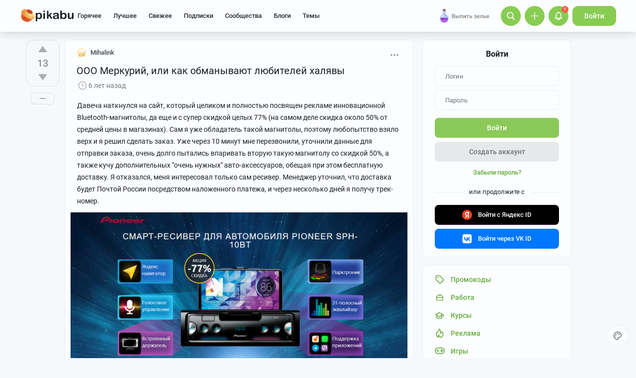

--- FILE ---
content_type: text/html; charset=utf-8
request_url: https://www.google.com/recaptcha/api2/anchor?ar=1&k=6Lf5DUsUAAAAAGeOi2l8EpSqiAteDx5PGFMYPkQW&co=aHR0cHM6Ly9waWthYnUucnU6NDQz&hl=en&v=PoyoqOPhxBO7pBk68S4YbpHZ&size=invisible&badge=bottomleft&anchor-ms=20000&execute-ms=30000&cb=r596ccnwkjhj
body_size: 49061
content:
<!DOCTYPE HTML><html dir="ltr" lang="en"><head><meta http-equiv="Content-Type" content="text/html; charset=UTF-8">
<meta http-equiv="X-UA-Compatible" content="IE=edge">
<title>reCAPTCHA</title>
<style type="text/css">
/* cyrillic-ext */
@font-face {
  font-family: 'Roboto';
  font-style: normal;
  font-weight: 400;
  font-stretch: 100%;
  src: url(//fonts.gstatic.com/s/roboto/v48/KFO7CnqEu92Fr1ME7kSn66aGLdTylUAMa3GUBHMdazTgWw.woff2) format('woff2');
  unicode-range: U+0460-052F, U+1C80-1C8A, U+20B4, U+2DE0-2DFF, U+A640-A69F, U+FE2E-FE2F;
}
/* cyrillic */
@font-face {
  font-family: 'Roboto';
  font-style: normal;
  font-weight: 400;
  font-stretch: 100%;
  src: url(//fonts.gstatic.com/s/roboto/v48/KFO7CnqEu92Fr1ME7kSn66aGLdTylUAMa3iUBHMdazTgWw.woff2) format('woff2');
  unicode-range: U+0301, U+0400-045F, U+0490-0491, U+04B0-04B1, U+2116;
}
/* greek-ext */
@font-face {
  font-family: 'Roboto';
  font-style: normal;
  font-weight: 400;
  font-stretch: 100%;
  src: url(//fonts.gstatic.com/s/roboto/v48/KFO7CnqEu92Fr1ME7kSn66aGLdTylUAMa3CUBHMdazTgWw.woff2) format('woff2');
  unicode-range: U+1F00-1FFF;
}
/* greek */
@font-face {
  font-family: 'Roboto';
  font-style: normal;
  font-weight: 400;
  font-stretch: 100%;
  src: url(//fonts.gstatic.com/s/roboto/v48/KFO7CnqEu92Fr1ME7kSn66aGLdTylUAMa3-UBHMdazTgWw.woff2) format('woff2');
  unicode-range: U+0370-0377, U+037A-037F, U+0384-038A, U+038C, U+038E-03A1, U+03A3-03FF;
}
/* math */
@font-face {
  font-family: 'Roboto';
  font-style: normal;
  font-weight: 400;
  font-stretch: 100%;
  src: url(//fonts.gstatic.com/s/roboto/v48/KFO7CnqEu92Fr1ME7kSn66aGLdTylUAMawCUBHMdazTgWw.woff2) format('woff2');
  unicode-range: U+0302-0303, U+0305, U+0307-0308, U+0310, U+0312, U+0315, U+031A, U+0326-0327, U+032C, U+032F-0330, U+0332-0333, U+0338, U+033A, U+0346, U+034D, U+0391-03A1, U+03A3-03A9, U+03B1-03C9, U+03D1, U+03D5-03D6, U+03F0-03F1, U+03F4-03F5, U+2016-2017, U+2034-2038, U+203C, U+2040, U+2043, U+2047, U+2050, U+2057, U+205F, U+2070-2071, U+2074-208E, U+2090-209C, U+20D0-20DC, U+20E1, U+20E5-20EF, U+2100-2112, U+2114-2115, U+2117-2121, U+2123-214F, U+2190, U+2192, U+2194-21AE, U+21B0-21E5, U+21F1-21F2, U+21F4-2211, U+2213-2214, U+2216-22FF, U+2308-230B, U+2310, U+2319, U+231C-2321, U+2336-237A, U+237C, U+2395, U+239B-23B7, U+23D0, U+23DC-23E1, U+2474-2475, U+25AF, U+25B3, U+25B7, U+25BD, U+25C1, U+25CA, U+25CC, U+25FB, U+266D-266F, U+27C0-27FF, U+2900-2AFF, U+2B0E-2B11, U+2B30-2B4C, U+2BFE, U+3030, U+FF5B, U+FF5D, U+1D400-1D7FF, U+1EE00-1EEFF;
}
/* symbols */
@font-face {
  font-family: 'Roboto';
  font-style: normal;
  font-weight: 400;
  font-stretch: 100%;
  src: url(//fonts.gstatic.com/s/roboto/v48/KFO7CnqEu92Fr1ME7kSn66aGLdTylUAMaxKUBHMdazTgWw.woff2) format('woff2');
  unicode-range: U+0001-000C, U+000E-001F, U+007F-009F, U+20DD-20E0, U+20E2-20E4, U+2150-218F, U+2190, U+2192, U+2194-2199, U+21AF, U+21E6-21F0, U+21F3, U+2218-2219, U+2299, U+22C4-22C6, U+2300-243F, U+2440-244A, U+2460-24FF, U+25A0-27BF, U+2800-28FF, U+2921-2922, U+2981, U+29BF, U+29EB, U+2B00-2BFF, U+4DC0-4DFF, U+FFF9-FFFB, U+10140-1018E, U+10190-1019C, U+101A0, U+101D0-101FD, U+102E0-102FB, U+10E60-10E7E, U+1D2C0-1D2D3, U+1D2E0-1D37F, U+1F000-1F0FF, U+1F100-1F1AD, U+1F1E6-1F1FF, U+1F30D-1F30F, U+1F315, U+1F31C, U+1F31E, U+1F320-1F32C, U+1F336, U+1F378, U+1F37D, U+1F382, U+1F393-1F39F, U+1F3A7-1F3A8, U+1F3AC-1F3AF, U+1F3C2, U+1F3C4-1F3C6, U+1F3CA-1F3CE, U+1F3D4-1F3E0, U+1F3ED, U+1F3F1-1F3F3, U+1F3F5-1F3F7, U+1F408, U+1F415, U+1F41F, U+1F426, U+1F43F, U+1F441-1F442, U+1F444, U+1F446-1F449, U+1F44C-1F44E, U+1F453, U+1F46A, U+1F47D, U+1F4A3, U+1F4B0, U+1F4B3, U+1F4B9, U+1F4BB, U+1F4BF, U+1F4C8-1F4CB, U+1F4D6, U+1F4DA, U+1F4DF, U+1F4E3-1F4E6, U+1F4EA-1F4ED, U+1F4F7, U+1F4F9-1F4FB, U+1F4FD-1F4FE, U+1F503, U+1F507-1F50B, U+1F50D, U+1F512-1F513, U+1F53E-1F54A, U+1F54F-1F5FA, U+1F610, U+1F650-1F67F, U+1F687, U+1F68D, U+1F691, U+1F694, U+1F698, U+1F6AD, U+1F6B2, U+1F6B9-1F6BA, U+1F6BC, U+1F6C6-1F6CF, U+1F6D3-1F6D7, U+1F6E0-1F6EA, U+1F6F0-1F6F3, U+1F6F7-1F6FC, U+1F700-1F7FF, U+1F800-1F80B, U+1F810-1F847, U+1F850-1F859, U+1F860-1F887, U+1F890-1F8AD, U+1F8B0-1F8BB, U+1F8C0-1F8C1, U+1F900-1F90B, U+1F93B, U+1F946, U+1F984, U+1F996, U+1F9E9, U+1FA00-1FA6F, U+1FA70-1FA7C, U+1FA80-1FA89, U+1FA8F-1FAC6, U+1FACE-1FADC, U+1FADF-1FAE9, U+1FAF0-1FAF8, U+1FB00-1FBFF;
}
/* vietnamese */
@font-face {
  font-family: 'Roboto';
  font-style: normal;
  font-weight: 400;
  font-stretch: 100%;
  src: url(//fonts.gstatic.com/s/roboto/v48/KFO7CnqEu92Fr1ME7kSn66aGLdTylUAMa3OUBHMdazTgWw.woff2) format('woff2');
  unicode-range: U+0102-0103, U+0110-0111, U+0128-0129, U+0168-0169, U+01A0-01A1, U+01AF-01B0, U+0300-0301, U+0303-0304, U+0308-0309, U+0323, U+0329, U+1EA0-1EF9, U+20AB;
}
/* latin-ext */
@font-face {
  font-family: 'Roboto';
  font-style: normal;
  font-weight: 400;
  font-stretch: 100%;
  src: url(//fonts.gstatic.com/s/roboto/v48/KFO7CnqEu92Fr1ME7kSn66aGLdTylUAMa3KUBHMdazTgWw.woff2) format('woff2');
  unicode-range: U+0100-02BA, U+02BD-02C5, U+02C7-02CC, U+02CE-02D7, U+02DD-02FF, U+0304, U+0308, U+0329, U+1D00-1DBF, U+1E00-1E9F, U+1EF2-1EFF, U+2020, U+20A0-20AB, U+20AD-20C0, U+2113, U+2C60-2C7F, U+A720-A7FF;
}
/* latin */
@font-face {
  font-family: 'Roboto';
  font-style: normal;
  font-weight: 400;
  font-stretch: 100%;
  src: url(//fonts.gstatic.com/s/roboto/v48/KFO7CnqEu92Fr1ME7kSn66aGLdTylUAMa3yUBHMdazQ.woff2) format('woff2');
  unicode-range: U+0000-00FF, U+0131, U+0152-0153, U+02BB-02BC, U+02C6, U+02DA, U+02DC, U+0304, U+0308, U+0329, U+2000-206F, U+20AC, U+2122, U+2191, U+2193, U+2212, U+2215, U+FEFF, U+FFFD;
}
/* cyrillic-ext */
@font-face {
  font-family: 'Roboto';
  font-style: normal;
  font-weight: 500;
  font-stretch: 100%;
  src: url(//fonts.gstatic.com/s/roboto/v48/KFO7CnqEu92Fr1ME7kSn66aGLdTylUAMa3GUBHMdazTgWw.woff2) format('woff2');
  unicode-range: U+0460-052F, U+1C80-1C8A, U+20B4, U+2DE0-2DFF, U+A640-A69F, U+FE2E-FE2F;
}
/* cyrillic */
@font-face {
  font-family: 'Roboto';
  font-style: normal;
  font-weight: 500;
  font-stretch: 100%;
  src: url(//fonts.gstatic.com/s/roboto/v48/KFO7CnqEu92Fr1ME7kSn66aGLdTylUAMa3iUBHMdazTgWw.woff2) format('woff2');
  unicode-range: U+0301, U+0400-045F, U+0490-0491, U+04B0-04B1, U+2116;
}
/* greek-ext */
@font-face {
  font-family: 'Roboto';
  font-style: normal;
  font-weight: 500;
  font-stretch: 100%;
  src: url(//fonts.gstatic.com/s/roboto/v48/KFO7CnqEu92Fr1ME7kSn66aGLdTylUAMa3CUBHMdazTgWw.woff2) format('woff2');
  unicode-range: U+1F00-1FFF;
}
/* greek */
@font-face {
  font-family: 'Roboto';
  font-style: normal;
  font-weight: 500;
  font-stretch: 100%;
  src: url(//fonts.gstatic.com/s/roboto/v48/KFO7CnqEu92Fr1ME7kSn66aGLdTylUAMa3-UBHMdazTgWw.woff2) format('woff2');
  unicode-range: U+0370-0377, U+037A-037F, U+0384-038A, U+038C, U+038E-03A1, U+03A3-03FF;
}
/* math */
@font-face {
  font-family: 'Roboto';
  font-style: normal;
  font-weight: 500;
  font-stretch: 100%;
  src: url(//fonts.gstatic.com/s/roboto/v48/KFO7CnqEu92Fr1ME7kSn66aGLdTylUAMawCUBHMdazTgWw.woff2) format('woff2');
  unicode-range: U+0302-0303, U+0305, U+0307-0308, U+0310, U+0312, U+0315, U+031A, U+0326-0327, U+032C, U+032F-0330, U+0332-0333, U+0338, U+033A, U+0346, U+034D, U+0391-03A1, U+03A3-03A9, U+03B1-03C9, U+03D1, U+03D5-03D6, U+03F0-03F1, U+03F4-03F5, U+2016-2017, U+2034-2038, U+203C, U+2040, U+2043, U+2047, U+2050, U+2057, U+205F, U+2070-2071, U+2074-208E, U+2090-209C, U+20D0-20DC, U+20E1, U+20E5-20EF, U+2100-2112, U+2114-2115, U+2117-2121, U+2123-214F, U+2190, U+2192, U+2194-21AE, U+21B0-21E5, U+21F1-21F2, U+21F4-2211, U+2213-2214, U+2216-22FF, U+2308-230B, U+2310, U+2319, U+231C-2321, U+2336-237A, U+237C, U+2395, U+239B-23B7, U+23D0, U+23DC-23E1, U+2474-2475, U+25AF, U+25B3, U+25B7, U+25BD, U+25C1, U+25CA, U+25CC, U+25FB, U+266D-266F, U+27C0-27FF, U+2900-2AFF, U+2B0E-2B11, U+2B30-2B4C, U+2BFE, U+3030, U+FF5B, U+FF5D, U+1D400-1D7FF, U+1EE00-1EEFF;
}
/* symbols */
@font-face {
  font-family: 'Roboto';
  font-style: normal;
  font-weight: 500;
  font-stretch: 100%;
  src: url(//fonts.gstatic.com/s/roboto/v48/KFO7CnqEu92Fr1ME7kSn66aGLdTylUAMaxKUBHMdazTgWw.woff2) format('woff2');
  unicode-range: U+0001-000C, U+000E-001F, U+007F-009F, U+20DD-20E0, U+20E2-20E4, U+2150-218F, U+2190, U+2192, U+2194-2199, U+21AF, U+21E6-21F0, U+21F3, U+2218-2219, U+2299, U+22C4-22C6, U+2300-243F, U+2440-244A, U+2460-24FF, U+25A0-27BF, U+2800-28FF, U+2921-2922, U+2981, U+29BF, U+29EB, U+2B00-2BFF, U+4DC0-4DFF, U+FFF9-FFFB, U+10140-1018E, U+10190-1019C, U+101A0, U+101D0-101FD, U+102E0-102FB, U+10E60-10E7E, U+1D2C0-1D2D3, U+1D2E0-1D37F, U+1F000-1F0FF, U+1F100-1F1AD, U+1F1E6-1F1FF, U+1F30D-1F30F, U+1F315, U+1F31C, U+1F31E, U+1F320-1F32C, U+1F336, U+1F378, U+1F37D, U+1F382, U+1F393-1F39F, U+1F3A7-1F3A8, U+1F3AC-1F3AF, U+1F3C2, U+1F3C4-1F3C6, U+1F3CA-1F3CE, U+1F3D4-1F3E0, U+1F3ED, U+1F3F1-1F3F3, U+1F3F5-1F3F7, U+1F408, U+1F415, U+1F41F, U+1F426, U+1F43F, U+1F441-1F442, U+1F444, U+1F446-1F449, U+1F44C-1F44E, U+1F453, U+1F46A, U+1F47D, U+1F4A3, U+1F4B0, U+1F4B3, U+1F4B9, U+1F4BB, U+1F4BF, U+1F4C8-1F4CB, U+1F4D6, U+1F4DA, U+1F4DF, U+1F4E3-1F4E6, U+1F4EA-1F4ED, U+1F4F7, U+1F4F9-1F4FB, U+1F4FD-1F4FE, U+1F503, U+1F507-1F50B, U+1F50D, U+1F512-1F513, U+1F53E-1F54A, U+1F54F-1F5FA, U+1F610, U+1F650-1F67F, U+1F687, U+1F68D, U+1F691, U+1F694, U+1F698, U+1F6AD, U+1F6B2, U+1F6B9-1F6BA, U+1F6BC, U+1F6C6-1F6CF, U+1F6D3-1F6D7, U+1F6E0-1F6EA, U+1F6F0-1F6F3, U+1F6F7-1F6FC, U+1F700-1F7FF, U+1F800-1F80B, U+1F810-1F847, U+1F850-1F859, U+1F860-1F887, U+1F890-1F8AD, U+1F8B0-1F8BB, U+1F8C0-1F8C1, U+1F900-1F90B, U+1F93B, U+1F946, U+1F984, U+1F996, U+1F9E9, U+1FA00-1FA6F, U+1FA70-1FA7C, U+1FA80-1FA89, U+1FA8F-1FAC6, U+1FACE-1FADC, U+1FADF-1FAE9, U+1FAF0-1FAF8, U+1FB00-1FBFF;
}
/* vietnamese */
@font-face {
  font-family: 'Roboto';
  font-style: normal;
  font-weight: 500;
  font-stretch: 100%;
  src: url(//fonts.gstatic.com/s/roboto/v48/KFO7CnqEu92Fr1ME7kSn66aGLdTylUAMa3OUBHMdazTgWw.woff2) format('woff2');
  unicode-range: U+0102-0103, U+0110-0111, U+0128-0129, U+0168-0169, U+01A0-01A1, U+01AF-01B0, U+0300-0301, U+0303-0304, U+0308-0309, U+0323, U+0329, U+1EA0-1EF9, U+20AB;
}
/* latin-ext */
@font-face {
  font-family: 'Roboto';
  font-style: normal;
  font-weight: 500;
  font-stretch: 100%;
  src: url(//fonts.gstatic.com/s/roboto/v48/KFO7CnqEu92Fr1ME7kSn66aGLdTylUAMa3KUBHMdazTgWw.woff2) format('woff2');
  unicode-range: U+0100-02BA, U+02BD-02C5, U+02C7-02CC, U+02CE-02D7, U+02DD-02FF, U+0304, U+0308, U+0329, U+1D00-1DBF, U+1E00-1E9F, U+1EF2-1EFF, U+2020, U+20A0-20AB, U+20AD-20C0, U+2113, U+2C60-2C7F, U+A720-A7FF;
}
/* latin */
@font-face {
  font-family: 'Roboto';
  font-style: normal;
  font-weight: 500;
  font-stretch: 100%;
  src: url(//fonts.gstatic.com/s/roboto/v48/KFO7CnqEu92Fr1ME7kSn66aGLdTylUAMa3yUBHMdazQ.woff2) format('woff2');
  unicode-range: U+0000-00FF, U+0131, U+0152-0153, U+02BB-02BC, U+02C6, U+02DA, U+02DC, U+0304, U+0308, U+0329, U+2000-206F, U+20AC, U+2122, U+2191, U+2193, U+2212, U+2215, U+FEFF, U+FFFD;
}
/* cyrillic-ext */
@font-face {
  font-family: 'Roboto';
  font-style: normal;
  font-weight: 900;
  font-stretch: 100%;
  src: url(//fonts.gstatic.com/s/roboto/v48/KFO7CnqEu92Fr1ME7kSn66aGLdTylUAMa3GUBHMdazTgWw.woff2) format('woff2');
  unicode-range: U+0460-052F, U+1C80-1C8A, U+20B4, U+2DE0-2DFF, U+A640-A69F, U+FE2E-FE2F;
}
/* cyrillic */
@font-face {
  font-family: 'Roboto';
  font-style: normal;
  font-weight: 900;
  font-stretch: 100%;
  src: url(//fonts.gstatic.com/s/roboto/v48/KFO7CnqEu92Fr1ME7kSn66aGLdTylUAMa3iUBHMdazTgWw.woff2) format('woff2');
  unicode-range: U+0301, U+0400-045F, U+0490-0491, U+04B0-04B1, U+2116;
}
/* greek-ext */
@font-face {
  font-family: 'Roboto';
  font-style: normal;
  font-weight: 900;
  font-stretch: 100%;
  src: url(//fonts.gstatic.com/s/roboto/v48/KFO7CnqEu92Fr1ME7kSn66aGLdTylUAMa3CUBHMdazTgWw.woff2) format('woff2');
  unicode-range: U+1F00-1FFF;
}
/* greek */
@font-face {
  font-family: 'Roboto';
  font-style: normal;
  font-weight: 900;
  font-stretch: 100%;
  src: url(//fonts.gstatic.com/s/roboto/v48/KFO7CnqEu92Fr1ME7kSn66aGLdTylUAMa3-UBHMdazTgWw.woff2) format('woff2');
  unicode-range: U+0370-0377, U+037A-037F, U+0384-038A, U+038C, U+038E-03A1, U+03A3-03FF;
}
/* math */
@font-face {
  font-family: 'Roboto';
  font-style: normal;
  font-weight: 900;
  font-stretch: 100%;
  src: url(//fonts.gstatic.com/s/roboto/v48/KFO7CnqEu92Fr1ME7kSn66aGLdTylUAMawCUBHMdazTgWw.woff2) format('woff2');
  unicode-range: U+0302-0303, U+0305, U+0307-0308, U+0310, U+0312, U+0315, U+031A, U+0326-0327, U+032C, U+032F-0330, U+0332-0333, U+0338, U+033A, U+0346, U+034D, U+0391-03A1, U+03A3-03A9, U+03B1-03C9, U+03D1, U+03D5-03D6, U+03F0-03F1, U+03F4-03F5, U+2016-2017, U+2034-2038, U+203C, U+2040, U+2043, U+2047, U+2050, U+2057, U+205F, U+2070-2071, U+2074-208E, U+2090-209C, U+20D0-20DC, U+20E1, U+20E5-20EF, U+2100-2112, U+2114-2115, U+2117-2121, U+2123-214F, U+2190, U+2192, U+2194-21AE, U+21B0-21E5, U+21F1-21F2, U+21F4-2211, U+2213-2214, U+2216-22FF, U+2308-230B, U+2310, U+2319, U+231C-2321, U+2336-237A, U+237C, U+2395, U+239B-23B7, U+23D0, U+23DC-23E1, U+2474-2475, U+25AF, U+25B3, U+25B7, U+25BD, U+25C1, U+25CA, U+25CC, U+25FB, U+266D-266F, U+27C0-27FF, U+2900-2AFF, U+2B0E-2B11, U+2B30-2B4C, U+2BFE, U+3030, U+FF5B, U+FF5D, U+1D400-1D7FF, U+1EE00-1EEFF;
}
/* symbols */
@font-face {
  font-family: 'Roboto';
  font-style: normal;
  font-weight: 900;
  font-stretch: 100%;
  src: url(//fonts.gstatic.com/s/roboto/v48/KFO7CnqEu92Fr1ME7kSn66aGLdTylUAMaxKUBHMdazTgWw.woff2) format('woff2');
  unicode-range: U+0001-000C, U+000E-001F, U+007F-009F, U+20DD-20E0, U+20E2-20E4, U+2150-218F, U+2190, U+2192, U+2194-2199, U+21AF, U+21E6-21F0, U+21F3, U+2218-2219, U+2299, U+22C4-22C6, U+2300-243F, U+2440-244A, U+2460-24FF, U+25A0-27BF, U+2800-28FF, U+2921-2922, U+2981, U+29BF, U+29EB, U+2B00-2BFF, U+4DC0-4DFF, U+FFF9-FFFB, U+10140-1018E, U+10190-1019C, U+101A0, U+101D0-101FD, U+102E0-102FB, U+10E60-10E7E, U+1D2C0-1D2D3, U+1D2E0-1D37F, U+1F000-1F0FF, U+1F100-1F1AD, U+1F1E6-1F1FF, U+1F30D-1F30F, U+1F315, U+1F31C, U+1F31E, U+1F320-1F32C, U+1F336, U+1F378, U+1F37D, U+1F382, U+1F393-1F39F, U+1F3A7-1F3A8, U+1F3AC-1F3AF, U+1F3C2, U+1F3C4-1F3C6, U+1F3CA-1F3CE, U+1F3D4-1F3E0, U+1F3ED, U+1F3F1-1F3F3, U+1F3F5-1F3F7, U+1F408, U+1F415, U+1F41F, U+1F426, U+1F43F, U+1F441-1F442, U+1F444, U+1F446-1F449, U+1F44C-1F44E, U+1F453, U+1F46A, U+1F47D, U+1F4A3, U+1F4B0, U+1F4B3, U+1F4B9, U+1F4BB, U+1F4BF, U+1F4C8-1F4CB, U+1F4D6, U+1F4DA, U+1F4DF, U+1F4E3-1F4E6, U+1F4EA-1F4ED, U+1F4F7, U+1F4F9-1F4FB, U+1F4FD-1F4FE, U+1F503, U+1F507-1F50B, U+1F50D, U+1F512-1F513, U+1F53E-1F54A, U+1F54F-1F5FA, U+1F610, U+1F650-1F67F, U+1F687, U+1F68D, U+1F691, U+1F694, U+1F698, U+1F6AD, U+1F6B2, U+1F6B9-1F6BA, U+1F6BC, U+1F6C6-1F6CF, U+1F6D3-1F6D7, U+1F6E0-1F6EA, U+1F6F0-1F6F3, U+1F6F7-1F6FC, U+1F700-1F7FF, U+1F800-1F80B, U+1F810-1F847, U+1F850-1F859, U+1F860-1F887, U+1F890-1F8AD, U+1F8B0-1F8BB, U+1F8C0-1F8C1, U+1F900-1F90B, U+1F93B, U+1F946, U+1F984, U+1F996, U+1F9E9, U+1FA00-1FA6F, U+1FA70-1FA7C, U+1FA80-1FA89, U+1FA8F-1FAC6, U+1FACE-1FADC, U+1FADF-1FAE9, U+1FAF0-1FAF8, U+1FB00-1FBFF;
}
/* vietnamese */
@font-face {
  font-family: 'Roboto';
  font-style: normal;
  font-weight: 900;
  font-stretch: 100%;
  src: url(//fonts.gstatic.com/s/roboto/v48/KFO7CnqEu92Fr1ME7kSn66aGLdTylUAMa3OUBHMdazTgWw.woff2) format('woff2');
  unicode-range: U+0102-0103, U+0110-0111, U+0128-0129, U+0168-0169, U+01A0-01A1, U+01AF-01B0, U+0300-0301, U+0303-0304, U+0308-0309, U+0323, U+0329, U+1EA0-1EF9, U+20AB;
}
/* latin-ext */
@font-face {
  font-family: 'Roboto';
  font-style: normal;
  font-weight: 900;
  font-stretch: 100%;
  src: url(//fonts.gstatic.com/s/roboto/v48/KFO7CnqEu92Fr1ME7kSn66aGLdTylUAMa3KUBHMdazTgWw.woff2) format('woff2');
  unicode-range: U+0100-02BA, U+02BD-02C5, U+02C7-02CC, U+02CE-02D7, U+02DD-02FF, U+0304, U+0308, U+0329, U+1D00-1DBF, U+1E00-1E9F, U+1EF2-1EFF, U+2020, U+20A0-20AB, U+20AD-20C0, U+2113, U+2C60-2C7F, U+A720-A7FF;
}
/* latin */
@font-face {
  font-family: 'Roboto';
  font-style: normal;
  font-weight: 900;
  font-stretch: 100%;
  src: url(//fonts.gstatic.com/s/roboto/v48/KFO7CnqEu92Fr1ME7kSn66aGLdTylUAMa3yUBHMdazQ.woff2) format('woff2');
  unicode-range: U+0000-00FF, U+0131, U+0152-0153, U+02BB-02BC, U+02C6, U+02DA, U+02DC, U+0304, U+0308, U+0329, U+2000-206F, U+20AC, U+2122, U+2191, U+2193, U+2212, U+2215, U+FEFF, U+FFFD;
}

</style>
<link rel="stylesheet" type="text/css" href="https://www.gstatic.com/recaptcha/releases/PoyoqOPhxBO7pBk68S4YbpHZ/styles__ltr.css">
<script nonce="w6mccRBresGAljckeQoeew" type="text/javascript">window['__recaptcha_api'] = 'https://www.google.com/recaptcha/api2/';</script>
<script type="text/javascript" src="https://www.gstatic.com/recaptcha/releases/PoyoqOPhxBO7pBk68S4YbpHZ/recaptcha__en.js" nonce="w6mccRBresGAljckeQoeew">
      
    </script></head>
<body><div id="rc-anchor-alert" class="rc-anchor-alert"></div>
<input type="hidden" id="recaptcha-token" value="[base64]">
<script type="text/javascript" nonce="w6mccRBresGAljckeQoeew">
      recaptcha.anchor.Main.init("[\x22ainput\x22,[\x22bgdata\x22,\x22\x22,\[base64]/[base64]/[base64]/[base64]/[base64]/[base64]/KGcoTywyNTMsTy5PKSxVRyhPLEMpKTpnKE8sMjUzLEMpLE8pKSxsKSksTykpfSxieT1mdW5jdGlvbihDLE8sdSxsKXtmb3IobD0odT1SKEMpLDApO08+MDtPLS0pbD1sPDw4fFooQyk7ZyhDLHUsbCl9LFVHPWZ1bmN0aW9uKEMsTyl7Qy5pLmxlbmd0aD4xMDQ/[base64]/[base64]/[base64]/[base64]/[base64]/[base64]/[base64]\\u003d\x22,\[base64]\\u003d\\u003d\x22,\x22ZMOLw7fCvBDCm8Ktw5vDih/CqhpRw5nDv8KfbsKww6LCqsKGw6fCpUvDrzYbMcOtF3nCgGrDrXMJJcKJMD8nw49UGhVFO8OVwrvCq8KkccKHw6/Do1QjwpA8wqzCsT3DrcOKwrlGwpfDqy/DnQbDmGRyZMOuK27CjgDDtzHCr8O6w5UFw7zCkcO2ND3DoAdSw6JMc8KhDUbDmxk4S1fDr8K0U1pOwrlmw6pHwrcBwrBAXsKmBsOow54Twq00FcKhTcOxwqkbw5vDg0pRwqR5wo3Dl8KEw77Cjh9dw6TCucOtB8Kcw7vCqcO0w4IkRAcJHMObQ8OLNgM1wrAGA8Ohwq/Drx8PBx3Cl8KawoRlOsKLbEPDpcKsElh6woplw5jDgGnCsklALC7Cl8KuCcKUwoUIWyBgFSYKf8Kkw6tFJsOVCMK9WzJ8w6DDi8KLwpMsBGrCuhHCv8KlEi9hTsKBFwXCj0LCo3l4axUpw77CpcKdwonCk1jDgMO1woIlGcKhw63Ct1bChMKfZ8KHw58WE8K3wq/[base64]/wrRIwqlNw4LCmMKNaznCuxDCjcOgbsKSw58Bw7bCnMOTw4/DggbCuEzDmjMBHcKiwroIwqoPw4N7RMOdV8OewqvDkcO/egHCiVHDr8Onw77CpnLChcKkwoxmwqtBwq8MwoVQfcOnXWfChsO+dVFZEMKRw7ZWUV0gw48lwpbDsWF/X8ONwqIew4lsOcO/S8KXwp3DuMKqeHHCnQjCgVDDqMOmM8KkwpcdDirCkiDCvMObwr3CuMKRw6jCk0rCsMOCwqTDjcOTwqbCvcO2AcKHXE47OA7CkcODw4vDvhxQVDRMBsOMBholwr/DqizDhMOSwrbDk8O5w7LDhh3Dlw8rw5HCkRbDrH89w6TCmMKUZ8KZw5fDl8O2w48zwotsw5/[base64]/QwLCiHh3w6AUMcOGwrPCohvDp8K0UCPCv8Krw6DCtcOUDsOfw4nDhsODw5bDpW3Cp2wSwrHDjsOowocWw4kNw57CicKRw4E8fcKIC8OyY8Klw7jCvlIsfGw5w7PCij8mwrfCs8OYw4txPsO/[base64]/wp7CucKPBEFsSsORw5xHAEsQwrJtMxzCmWF/dMOzwpItwpB7PMOSXcOucj8Qwo/DghlXBTkgXMO+wrkwcMKNwonCi356wrrCiMOrwotLw7thwpTCk8KxwprClMO0J2zDp8KSwq5Kwqd8wolzwqE+S8KLccOww6ZMw486Fg7Ch33CnMK/SMKuMhVbwq9NUMOcVAXCm28GbMK2esO2f8K5ccOTw6/DtMOdw6LClcKlIcOgdMOKw4PDt109wrbDvijDqMKyVGbCgkk2NcO+RsOkwr/CpzZRW8KuNsKGwqxOScObZx8ufwfCiAABwq7DosKkwrY8wrUFfnRtBBnCun/Do8K3w487XC57wpvDoQnCq20dTgcLLsOUw4hrUAhaXcKdw4zDisKdCMKVw51VQ15YAsKuw6M3HMOiw4bDrMKCW8KyCB0jwpvDtnfClcO8DAHDscO0Umd3w5TDjH7DpGTDqnMOwr9iwoAGw7R2wrrCuCbCvy3DiFFYw7snw6ANw4/DgsKlwrHCncOlQg3DrcOsTGcqw4ZswrVrwqRXw60mFH13w57DpMO3w4/Cq8KZwqFHfGBiwq52WWnCksOTwoPCj8Kuwo4pw58yAX53JAJbXnZWw6pPwpHCqsK8wobCihnDvMKOw4/Do2pLw55kw6Fgw7PDvQDDucKmw4/CkMOMw57Cky01acKkfsKmw7N8UcKCwpbDkcOmE8OnZ8K9wqrCr2gPw4l+w4fDu8K6LsOCNmnCrcOKwrl3w5/DosOuw5HCq3Ayw6PDtMOVw6gRwoTCs3xKwpReL8ODwoDDjcKzBDDDkMOGwrZOXsOfdcOZwpnDrVfDqA0YwrTDvWlXw6J/[base64]/DhEXCqEYBwpcPD2h4woDDqTDDp8ODwozCpGrDrsOgCcKoNsOnw5BGVXkPw6tNwqwlbxLDhyrCi0nDsCLClX/Ci8KdEcOsw7IDwrvDlm/Dq8KywopywojDgMOyJVRzJMOhHMKrwp8Nwo4QwoYaNkfDowTDmMOqdBnCpsOiTXRXw51DUMKow7IHw71gPmg1w5/DhTrCoyLCrcO1FMKCJmLDomxqVMKrw4rDrcOFwpHCqDQ1JCHDgUDCjMOmwpXDpHrCtjHCoMKxXiTDgDTDk0LDuQPDjVrDmMKVw60AeMKFImrCqCguGWfCi8KYw60ewp0FWMOcwrNSwrfCu8Ohw6whwoDDi8KCw7XCpWfDnUk/wqHDlHPCng8HQwBjdi1cwrhKeMOQwoNaw4lvw4TDjwrDmEFLHgtLw5HCgMO7AwR2wqbCq8Oww4TCucOgfBfCrcKAFX7CvALCgUHDnsO7wqjCgA8uw60mCQ8LAsKRHTbDiwV7Ak/DpMK+wp3DtcKzcyDCjMOvw6A3K8KxwqLDocOow4XCssKuaMOSwr1Qw6M/wpDCuMKDwo7DrsK2wr3Dt8KDw4jCuhpbUhfCocOVG8KmOFc0wpdwwrrDh8Kfw5rDoW/CmsOGwo/CgjZPK1AvGVLColXDg8OYw4d5woQ0JcKowqPCk8Oww4QKw7tyw5w4wrd+wr5EJMOjCsKLBcOeScKQw71oMMO2Q8O9wpvDoxTClcOvNXjCiMOuw7k+w5h7Q2tCSzbDiHxLw5nCicOTZ38XwpTCuA/[base64]/wo7Ct8OgdsKEw47DnsO0M1QMFm5xDMKbRg3Ds8KtMT/CszJ1bMKHwrXDlcOiw6FPJMKXDMKDwrstw7wkbhPCmcOyw4zCrMKCaRYhw64pwprCtcOeaMKoGcOFbMKZFsKMLFAiwpAfeVgVJjHCjkJVw57DhwlJwodDCiJSTsOnAcKGwpIXH8KuKCM/wo40b8Osw4sdacOpwooRw4EoWRzDgsOIw4dRM8KRw593TcO3RGXCnVHCv0jCmh3CpXfCkCQ7dcOxd8O6w6MhPxw+FsOnwpTCsyhoeMKvwrk3G8K/[base64]/w5zDq8OABWoscMOVZ38fYMKeflXDpcOIwoTDoWRNLQ8Aw4rCo8OUw4t1woDDtlTCsBhqw7PCoCpRwrcRbx4rc3bCu8Kww5fCn8K/[base64]/CvXwGwqIaw4tcw7/DklrCksO6AcKfw7UFMsKZZ8K+wrVEKMOFwqlnw5DDkcKrw4zDrTbCmXZLXMOUw6MyDBDCssKrV8K7XsOPCDkbKgzCkMOWDGEeOcOZWcOXw49xNyPCsnUOVAJZwq1mw4oLd8K5R8OIw5bDsAPCo11rcCTDphrDjMKXA8K/SwcCwo4Jfj/Dm2wwwoYtw4nCrcKnEHXCs0rCmMObSMKNMMOVw6M1UsO3JMKhbhzDjwFgAsOmwrrCuCoyw6vDs8OPd8Kwc8KvL24Zw70vw7lUw4EqCBUpQ1/CoxLCmsOAHA04wo/Ct8OQw7bDhwl2wpFqw5TDiBHDuQQiwr/[base64]/DqsKjw53Di8Kwwo7DtSZjw7rDpsOkW8O9wopOwrcCJ8K4wotoNsKuw5/DlHTCsMOJw5fCjFMlJsKgwqVOIhDCg8OOP3jDpsODQX5wawTDjF3Crnllw7Qdb8KMWcOCw6XCvcO0BFbDhMOMw5DDtcK8w5kpw7l2TsKVwpjCsMKOw5/DhGjCoMKGAyx4T2nDgMOYw6EHOQRLwoXCpR8rXMOxw6NNWMOubBTCph/CtT/DhVwYEQPDpsOmwqZpDMO8D27CjMK8CixmwpDDosKfwrTDg3nCmVVTw553L8K9PcOvUjkTw57CiALDgMO4GWzDsGt7wqvDp8Kowq8JPMK/eHvCjMK4aXPCrXM1YsOwesOHwoLDhcKFf8KOLcO7KHRsw6LCscKVwoXCqMK2Lz3Dq8OZw5JwPsK4w7jDqMK1w6NXCA3Ck8KVEVIJVgnDhMKfw5DCkcKqT0g1KsKRFcOTwr43wr0HOlHDpcOpwrcqwqHCmzfDpF/CrsKWCMK4PC0FJcKDwpkkwonCgzvDjcOOI8O4d0/[base64]/CsVlfG8KYDMKodcODKMOwaMOFwokvHXBQETLCocO8SGnDucKSw7vDtQnDh8OOw7B4WCnCt2nCnF1bw5IiXMObUMKrwqRlUHwETMOKwr9DHMKtUzfCkCfDqTl2UjcAP8Onwpd+XcOuwplNwos2w57ChgIqwrMKVkDDvMOFUMKNCSrCrgIVWEnDtUjChcOjVcOREAMOV1/DuMOhwqvDgTzClx4TwqLCpjvDjcK1wrXDhsOYTcKFwpjDlcKoVBAWGsKzw4DDk1xww6nDiFjDqcO7BE7DtFlJRnAvw5bCm1XCqMKbwpHDjkZfwq06w5lZwrI+bm/CignDpsK4wpDCqMKKTMKpH256YmvDtMK5JUrDqXdcw5jCpWxSwo8XR1p5RzRTwr7ChMKRKhI6wrXCoWJiw7IcwpnCqMO/ajfDjcKSwr/CikjDsQFcwo3CsMKaCcKPwrnCiMOWw4xyw4VPNcOlN8KGMcOpwo7CgsKxw53Dp0vCqRrDqcOyUsKcw5rCscKjcsOqwr4CZg3Cig7Dn2VLwq/DphBlwp/CsMOJM8O3ZsOBK2PDozvCkMKnNsO4wotWw4jCrcOIwqrDjQZrP8OIEk/CpFHCvFjDlGrDuCwFwqEfRsKWw5bDi8KawpxkXhLCt01OGnLDq8OaIMKFRggdw7ASTMK5bsOdwpfDjcOEUxDCk8K4wqfCrnd6wrPCv8OoKsOuaMOzJTjClcOTbMOkcQwhw6YRwq/CtcOWIsOcM8OYwrHCpi/CgUBZw77DphbCqAZswr/CjjYiw4BkX2VEw5gCw4BWDmLDmBfCp8O/w5HCmmDCuMKGGsO2DGI/HMKHHcO5wr/Dt17CvcONacKOE2HChsOgwo/Cs8K8NkPDkcOvI8KLw6BbwqTDmcKZwqvCnMO6VhLCrAbCjsKkw5wrwofDtMKFLTcHLElLwrnCj2dsDxbCpnVow4zDr8KQwrE3FcOVw516wqdEw54zTCnCqMKDw6p3UMKlwo5xScK6wpE6wrHCqyJ/CMKpwqfCicKPw5lrwrXDiTTDu1UmMTQXX1XDpsKLw5Jtd15dw5rCjMKEw7DCimvCg8OwcE0jwpDDslErPMKQw6/Dv8OPKsO+WsKewqTDuQxsRmvDoyDDgcOrw6TDr2PCmsOjChvCtMOdw6N/VCrCm0/Dl1jDmHbCoSx2w4rDnX9rUhIzc8KaTzQRZSbCuMOIbygMeMOtPcOJwoMIw4xhV8KtZFwowovChcKtPTrDu8KQM8KawrBQwpsYfSd+woDCqD3DhDdSw75mw64YCMO/wp5KaAnDhMKYYAwLw5jDqcKOw7PDpcOGwpHDmUzDtTnCuE/Dh2rCksK0QzHCjXUvNcKHw5ZvwrLCuW/Dm8OqGkjDol3DicO1VMK3EMOYwpnCsQVxwrgjwr8wVcKhw49+w63Dmi/DgsOoNGjCuFozd8KKT3zDuARjA2VUGMK4wp/CgMOPw6VSFAbCgsKmRRJww5M7TkLDkW/DlsKZYsK0U8KzTcKyw6vCnSLDnHnChMKlw7tpw5dgOsKTwqrCghjDgm7Dm1vDuEPDpDrCm17Dgjh2VwPDqTwdVhVGb8O1aijDq8OUwrnDpsKHwpBhw7IJw5vCtmHChXl1TMKFFh8vMCPCtsOzBzPDqcOMwr/DiDVDcB/DlMOqwqZ2bcOYwrtcwqZxAcOwb0s9MMOEwqhYQXg/woMudcKwwo46wq4mFcOuYCfDscOlw5UAw5HCvsOHCMKuwohTR8KSawDDuHLCp1zChURZwpADdCV7FD7DmgoPNMOVw4ccw7/[base64]/DpcK/woHCv2QBw4IgMVV5URYUWcKRXsKMMMKXXcKIdQQYwpszwp/Cq8KDAsOjZMORwqBFGcORwqQow5zCiMOmwrRNwqM9wonDnxcRHTHDhcO+ZsK0wqbDgMKdbsKwXsO1cmTDkcOuwqjCrExLwqbDkcKfDcOKw68cDsOZw7vCmgAHO3U4wpV5Y3jDhnNMw7jClMKKwrIEwqnDtsOuwrzCmMKcKm7CqnXCtgHDhMKow5RkcMKWesK/wq4jEzHCmHPDlnprwrVTBGXCk8K8w43CqAkLA35FwpBhw7gkwrxFKxXCpkfDuXw0woNSw5wLw6NXw63DrHjDvMKtwqLDvsKlKz09w5LDuT/Dk8KQwpvCmzjCvWwgRzt+w5/DjEzDtzptd8OBQMOxw6wRN8OLw4bDr8KTFcOsFX5ZHzsETsKkb8KqwqN6E2nDrMOvwq8CDTkiw6IcSALCrFTDlW0Zw4PDhMK4MDTCijwFRsOoMMOvw6zCiQATwp1awp/Ciht6U8OHwo/Ch8ONwpfDi8KTwopVAMKawr4dwpfDqRtdWUU/GcKNwozDmcO1wovCgMO8Kn8dZURLEcKWwqxLw7EIw7fDlcO9w6PCgXBew6dyw4nDqsODw5DCgMKHFC4/wpMkMBs8wpTCqxl4wrgMwoDDm8K1wp9IPEctZsO6w6RwwpgUQgJbYMOCw6MXYgsDawzCs0HDgxo2wo7ChUjDlcOSKX9hW8K1wqXChgDCuwIiNBvDlcOJwoAYwrtNFsK5w4bDtcKAwo3DucOgwpzCgcKtPMO1wpvCgQTCosKZw6ASJcKkeFVow7/DicOow6vCuFrDomRew6bCpV4aw7hnwrrCncO4LSrCs8OFw7gLwr/DmHNcV0nCp1fDgcOww4XCn8OlS8KywqFpR8Onw7DDkMKvTzvDkg7CgzNNw4zDvy3CusKkJBpvIGfCpcKAXcKyUC3CsA3CpMOEwrMFwqvCrSbDpEojw67DvE3CpzTDnsOhe8K9wq3DmnY4JnXDhEsTIcOlYMOkaFomXmTDvFYudVnCl2Qzw7prwq/CqsO0csORwqjChcOCwqTCt3hyK8O2SG/DtSU8w53CpcKJcWVZW8KJwqNjw6UpCg/DkcKSecKbZXjCpUzDksKTw7RJF1N6WAhWwoRHwoQpw4LDs8Krw4fDiTnDtSB7csKsw74gNjTCtMOGwohsGnZcw6EPL8KrLwjDqAIqw5XCqwXCp3VmYXdTRTrDhCpwwovDlMOxfBdAA8K2wpxifMK/[base64]/TMOYwoHDn0pbw6DCqW/CucKSYMKcD8ONwowfOMOjIcKOw709VMOtw77Dt8KHc0o9w5UkDsOOwr9Ew5NhwpDDrB/Cm1XCrMKQwqXCocKOwpXChH3Cn8KXw6rCgcOEZ8OmansCJUo3NEXDqAQnw6HCg03CpsOVchwDacKGaQrDuUTCqknDtcOHHMKHawTDgsKRfTDCqsOTJ8KBZ0bDtGjCu0bCsxhAUMKpwohLw6fChMOpw7TCgk/CsGlpDxoJOHMHQsKsAy4hw4HDr8KOFiEdHMO9IjhmwrTDhsOAwrdJw6vDvXDDnHjCmMKvNm3DiRAJEnIXBU0/w5Mkw6HCtmDCicO4wrDCunMOwr/CrGsQw6rCtAkLOh/Ctm3CosKGw4V3wp3CqcOnw4fCvcKOw4NPGg82IcKPZlsTw5DCusOqF8OOAsOwKsKqw6HCiyQmLsOKIsKvwotpw4XDm2zDsgzDo8KFwpvChHVYFsKMF19JIgTCkMOtwrkIw4zCh8KjPQnCqCYFNcO0w7xGwqATwo9iwqvDlcKBdXPDhsO+wqjClm/[base64]/aMONKsOHw7zDl8OlSQ7DjsOLwp/[base64]/[base64]/w5chwr59Y3Vtwp5nBcKXw4IifSbCoRbCo3JOw49Aw5ViFUjDnEDDosKIwq19A8OFwq3ClMOIcw4vw6xMS0wXw7gaZ8KMw5NewqJXwq8PdsK/[base64]/ZQd0ChjDoMOww6XDhMKUw6dQfcKiaUFQw4nDqQNvwprDpMKPP3PDmMOwwo02GHHCkwtbw5ogwrTCmHQMEcO8P0g2w4coEsOYwqk4woMdecKaUMKrw6VlExnDlGTCt8KUd8KAPcKlCcK2w6zCpMKTwpg5w73Ds3EJw7TDlCjCtmgSw54RIcK1NiHCmcK/wr/DrMO2fsKmV8KeMnI+w7R9wpkHFcO/[base64]/CqFfDoX/DpgnChsK3LkUHw7MEw43CpSrClMOpw51SwpJ0K8OEwp3DisK9wq7CoSAswrjDqsO6N1oVwpjDri1Sc2pMw5jClRIeEW/CnynCknbChcOpwqnDhUnDg1bDuMKhCVt4woDDvcKBwqvDn8O8C8KcwrcsSibDkgY1wpzDn2wgScOMQsK7ThvCnsOxOsKjScKMwoZZw6/Cv0LDsMKWVsKmP8OYwqMiNcO9w65Cw4XDjsOEc04DcMKuw7RGX8KlRV/Dp8Ozw6l2YsOFw5zCvjXCgDwRwrQCwpJ/TsKmfMK8OwnChQBsaMKCwpDDkMKHw43Dm8KFw5zDmR3ConzDncOpwp7Ct8K6w5zCnwPDoMKdJMKhaUvDlsOswo/DtcOGw6jCscOuwrIOdsK3wrZ/EQMowrApwqkCFsO4wq7Dt0LDiMKxw6PCucOvOl1gwrYbw6TCksKuwp49D8KdOF7DrMOJwoXCq8OZw5DCtCPDhwDCscOfw4LDisKRwosewotxMMOIw4YIwo1SZ8OWwr8JRsKlw7xJZsK8wqN9w4BEw6fClAjDnkjCuS/CncOxLcOew6l0wrXDlcOYJsOfGBRUDMKTQzhfS8OIAMOOVsOeO8OwwqfDiVbChcKRw7zCrXHDrnpPKQ7CiC1Jw4d6w65kwrPCqV/[base64]/CpsKrLWdcwrTCnVtJw4jDgsO+VsOPw7rCsMO1TW8ZKMOwwo8YXsOFYwcoOMOOw5rCocOEwq/Ch8K/[base64]/[base64]/[base64]/CpsOBwoXDsEg3w7wjw6fDpsKUwpISY8OMw6vCgjbCjWbDlsKdw6tNcMOUwr83w6/CkcK4w5fCpVfCpyQ4O8O9wqt7WMKmIcKuUWhnSGpNw7bDgMKCdGMHeMOgwr4Kw7wuw60WEHRhHigCLcK/a8OFwprCgsKZwrfCn3zDusO/OcKFAcKZNcK8w4jDocK8w6zCpjzCuQU8N3NJTRXDuMOlQ8OhAsORP8O6wqMNLm52CGvCoy/CtEtewqzDoH9GVMOSwrrCjcKCw4Rvw4dLw5zDocKzwpjCtMOLPcKxwo/DisOIwpIPdBDCvsKQw6zCvcO+N2jDq8O/w4TDhsKSAQTDoxYiwpYMD8KAwojCgjtvw7R+esOIaCcsZG8/[base64]/DuVEOw4/[base64]/w6xrwrnDsnpVVmjCn8OKCFVow43CqcOtBDRZw6jCkVnCjw4jFxDCqmsFNw/DvWzChiNIRmzCj8OAw4TCuw7CukEAH8Oew78dEsKewqsEw5rCucOaMFJWwqzCshzChxTDsTfCoit3EsOICMKaw6giw7zDs0pUwo/CoMKRw7jCtyrCvxVdPhLCgMOjw7kaHhlOFMKfw7nDpSDDkwRaeyfDqcKIw4bCr8OnQ8OKw5nClikqw7tFeGcPMHrDksK3KcKDw6dBw4/[base64]/DlxTCv8OowrLDn8OuQWXDhcKrSsOfwqgOG8KVHsOkT8KWJ0ZWwoMbTsKsCFTDskDDuVHCs8OvXDPCimXCu8OnwqLCmkPDmMO7w6oYCVx6wphzw5YJw5PCosKfVcKgDcKfPArCgcKsSMOBQhNIwqnDj8K9wr/[base64]/[base64]/CtyZ5w7jDsmrCiW/Cp8Kqw4fDq8ORw5E1w61uEx8bw5IDfik6w6TDnMObGsKtw7nCh8KKw6kOMsKaKhZnwrwofMKbwrgmw7EQIMKjw4phwoU3wr7DucK/HB/Dkx3Co8O4w4DCiH1GDMOxw7HDkgxIJVzDkTYLw74+V8Ksw4FsAWfDvcO/eioYw7tgd8Ozw57DpMKXIcKMF8K3w5vDlcO6agZLwqkXRcKQbMOtwqHDlWnDq8Olw5jCrlQzcMOHPyLCiygvw5czXXBVw6TChVdYw7DCoMOMw68wXcK6wpfDgMK4EMOIwprDisKFwr3CgjDCln9LRRXDo8KkBRpXwr7DpMKcwohJw73DjMOjwqrCj3t3bWc2wosRwp/CpTM+w5Iiw6siw6/CnsOsQMObV8Ovwq3DqcKAwpjCmSF5wq3CksKOe1kOasKDLmPDkw/Cpx7Cm8KSVsK5w7TDg8OcdwjCvMK/[base64]/[base64]/[base64]/Cjkxcc8KBc8KywqxIH0gfIik0VcKFwoDCgAfCisKgwovDnjEFIHNvRw1Ow7ANw4HDs052worDoRnCq0XDvMO2BMO0DcOSwq5aejHDh8KsL2rDtcO2wqbDvzHDhV4QwovCgicPwpnDuBLDpcOIw4oawp/DisOewpR4wrYmwp54w4kdKMKyNMO4O3LDscKhKmUPecO/w4Miw7fDq27CsBxwwr/CocOow6ZWAsK/dFbDi8OyKcOwcALCjlTDksK7X31tKR7DtcKdQ1PCvsOfwqbDuibCuBvCisK/[base64]/DkXfChcKsOU4ZcHnDiUPCuHMmT1xaRV/Doi7Do3TDucKFRAQnbMKewqXDj1LDlRPDiMKOwqjDucOqwplVw7laKljDnkDCixDDolXDsifCmMOFE8OhT8Kvw7bCt2EuRiPCvsOMw6Mqw6NmfiPCgSE+ARNOw494KUNEw5oow7HDjsOPw5dxacKFwqlhBkd3VlLDs8KmOsOfAMOlXyR1w7N9KMKJSHxpwr8ww6oEw6/[base64]/CkMK0P8OkW8OWVWvDncOmCi7Dh3ZrSkbDv8KNE8OxwpsOAwkvUcO/[base64]/[base64]/[base64]/w5ROwoNQBmoKwrgOw7BvTXTDjMKnLMOVf8K8PsOWa8ObRzvDsDIfw6kKUSLCmMOFBn0EYsKGXDDCpMO6M8OOwpPDisK1WhHDpcKRGDPCrcKpw6vCnsOKwoItL8K8wpA1Gi/CiTLCo2nCvcOLXsKQLsODY2BKwr3Dmi8qwojDrABAQsOaw6JiHXQIwoHDl8ODD8KIdAgCKyzClMKTw5Z+w4vDokPCpWPCtQ/[base64]/ClMK7RsOXexM4EcOIScO7w5vCvRNUYgkxw5Z8w5bDksKIw688UcOCRcO2w4QPw7LCqMKOwrFeYsO4fsOhPS/CucKzw5hHw7ZlPjt7O8Kyw70jw4wGw4QLScKOw44wwoJEP8OuJ8OCw4klwpPCr17CjMKTw63DisOtLzAka8ORMDXClcKWwp5sw73CoMO2CcO/wq7Cr8ODwoEFWcKLw5QAVybDrxstUMKbw4fDjcOFw5Q9XVDDrg/Di8OeeX7DnC94bsKKIEHDr8O0TcO6McO9wqsEFcOtw4fDosO6w4TDtSZtBSXDiQc5w55qw6IHSsKnwrHCpsO1w4E2w7fDphQDw4LDnsKuwqTDjjMQwoJZwodVBMKlw4jCuT/[base64]/Djjkiw6jDnsOkB2DCj8K4w7HCujUHBwhOw4F/[base64]/w5/Cu0DCtcKuw73CqsOMCsO1bzRJRMKIFTwvwppTw5PDnjNTwpNrwrMlXwPDncKww6JsM8KywpPCmAMNacO1w4zDuHvCowEEw7klwow6IsKHDmIewqfDhcOOCVp+w7QHw5jDgCxFw7HCkDgAWCPCnhw4eMKZw7TDmmVlKMOUU0ggUMONaxoQw77CtsK/SBnDvcOewqnDtAkRw5/DrsOOwrEMw7rDh8KAM8OrEH5pw4nDrXzDgH8pw7bCiBZCwo7DlcK2XHghFsOMCBZhd1PDuMKDfMKdw7fDrsO5aE8fw5x8JsKkU8OIFMOhGMOhMcOrwrHDuMO5U0fDlEg/w4LCtMKoYcKHw50sw6/DrMOheGdoSMOvw6rCtMOTeDs+ScO8wrZ5wr7Dq2fChcO8w7FlfsKhW8OTRMKNwrPCpcOkfG0Kw4srwrJbwpXCll/CscKpHsOFw4vDrTsZwoFvwoYpwrFgwr7DqH7CpWjCmVdww7vCr8OhwobDlkzCiMOLw6TDu3/[base64]/[base64]/CicKJRyVgw77CssK5PVrDv8OhwprCvsK6w57CisOUwp4Kwp7CtcORf8O6RMKBAS/Dig7CqsKbe3LCqsOIwovCsMOiTmdABVwbwqhTwqpuw6RxwrxtCGXCrmbDsAfCvmxwZcOrHnsmw4sDw4DDoDrDuMKrwrZcZsOkbRjDs0TCg8OHYw/[base64]/ChkDClUjDjsKwG2DDiBVsNWnCmMOow7/[base64]/CtBzDqSzDjsOHw6PClsO7c8O2YcOVwp4tbMOoPcKwwpA2UFrCsEHDj8Kkwo7Dn1Q2ZMKvw4ocEEpXEGAnwqrCnQvCr2YxbX/Dl3bDnMKMw6nDnMKVw6zCqTk2wp3ClVXCssOVw6DDmyZ3w4tiP8OmwpbCh14ywqLDqsKYwod4wpjDoyvDpV3DrUzCkcOAwofDvBnDi8KRZsOSXXjDnsOkSMOqJV9tNcKaO8ONw5/DmsKZbcKDwrHDocKaWsO4w4VBw4jDt8K8w6FnC07ChcOiw5d8YMOEW1jDqsO3K13CpFAzf8OaRXzCqBNLAcO2ScO4MMKuUXE6WBMBw4TDrnsBwpc9dcO4w5fCscOcw7Zmw5g5woHCpcOpI8ONw45JMQTDvcOTJMOCwp8Sw4hHw5HDoMOEw5odw4/DuMOAw5BRw4/CusKpwpTDkcOgw4ZdcwPDp8OMVcKmwrzDml42wqrDiVMjw4AjwoNFNMKCw60bw4FRw7DCliAdwojCl8OscXjCjTUfPydVw51cLsKscSE1w6FMw5/DhsOjGcKcY8OZRRHDgMOwRSvCqcKXKGhlAMOAw5/DtgbDjmo/CcKAbUDCpcKreCYzOMOZw5/Dn8OfP1J/woPDmhnCgsK6wpvCisKnw4EMwqzCkDQPw5hxwohDw609SCjCj8OfwokWwqB1N2URw7w0LMOMw4fDsQ1bH8OvC8KVK8Kww73CisOEQ8KHccK0wpPDun7Dq3XCn2LCtMKcw7jDtMKgAgrCrVskScOvwpPCrFNDRh1yRndqZMKnwq9pFEM1W3A/w5lrw78cwpBkH8K2w6g+DsOJwok6wp3Dm8KnE3cMNRPCpyUZw4DCssKObD41wqB6AMO9w5XChXnCoyEkw7UkPsObAsKpDijDpSXDnMOCwqjDtMOGXiEFB3hew49Hw6khw6fCucODAULDvMK2wrVTaBhBwqEdw47CssOywqUXRsORw4XDkSLDgHR1G8OqwpE/AsKgcUjCnsK4wq9VwonCr8KATTzDjMOPwpQqwpgxw4vDhTF3bMKnV2hLfErDg8K4KgZ9wpbDtsK/YMOWwofCrDRNXcKOZMKjw5PDgnQqeHDCkyJhVcK/HcKew5hJKTzCpMOgUgF+WSBdXSRhFsOFYlDChDbCqUsjwpPCi0Vyw6QBwrrCoF3DuBFRM33DisOUTkrDi1cjwp7DkxLChcKAS8KxDVxhwq3Dt2TCh2VEwpPCsMOTG8OtC8OCwojDucODVU9GPknCp8OwRAjDtMKHDsKbVcKOECzCpkNZwoPDny/Cv3/DkCACwovDpsK2wrLCn3l4QMO4w7IBISAuwphbw4B6GsO0w5MXwpUuBCliw5RpPMKYw77DssOMw7MKCsOYw7PDgMO8wpY4NWTDvMKBV8K5TirDpw9YwqrDqxPCliR+w4/CqsK2E8KrLwPCnMKFwqBBCcOTw4zClh0OwoVHDsOnFcOHw5jDtcOdMcKiwrJBFcKBGMOqC0pYwojDoS3DgjzDqSnCryHCrTxBb2oMclVuwqjDhMO9wrdxesKdY8KWw7jDki/CtMKzwp52BMKnOgxYw58/wpsOH8KreTQYw4FxNsK7EsKkdxvDmTlmEsOMcGDDqjsZPsOmUsK2wrUTLsKjWcOSQsKaw4s/f1MJLgbDt3nCijHDrHVRNwDDvsOoworCoMO6Oj/Dpw3CvcKDw6HDsinDncORw7RgWhzCvnViNXrCh8KodSBcwqHCssOkfFxsacKNc27DucKiQmfDksKNw7ZiCkVkEcOrB8KJTydxC0vDhWXCnTgyw5rDjsKUwp5dVBrDmF1dE8Knw73CsDbChHPCqcKHVMKswrFCB8KLBS9ww4xhK8OJCx1qwr/DkUc1OkRow7/DoFMuwpoLw4M1UmcmQ8KKw6plw41MUsOzw5kGMMKyAsK9Pg/DrsOHRQ5Cw77CpsOCfh0gLDzDr8Kxwq5kEjQaw5oKwqPDk8KhcsOmw4Q7w5HClAjDosKBwqfDjcKmcsOWRcOmw6rDvsKGTsKTVMKJwqvDgGPCuEHCqWp3Ny7DgcO9w6/[base64]/CncK/[base64]/wp5/dEPDsMOdC1wjSMOCWXAJw70vDF/DksK3wq0TNMO+wqQ+wq3Dv8Kaw74rw4XCjTbCpcOlwp0ewpHDjcKowrQfwqchTsONNMKVCy5wwrLDmcOhw7bDh1fDgFoNwoPDiSMUEcOdJmosw5ApwrN8PzfDulB0w6x0wr3Cq8KPwrrCoWgsE8Ovw7bCrsKsFMOkL8OVw5sUwp7CiMOafcKPTcOPacK+Wi/[base64]/[base64]/[base64]/[base64]/DjThMwoJCwpJfDsOKw6/DiMOYw6Ikw7ogQj8AR13DkMKICRzChcONBcKaTx3DnMKWw67Dk8OpLMODwr0iTgQ3wqTDvMOkfQ3CusOmw7jCnsOow5w2FsKLamYzPWReSMOdeMK5RMOJfhrCsh/DgsOEw5pXQQLDh8OZwovDohZAS8OtwrtUw4plwqIHwp/Ct1EMZRnDkk7Dp8OWb8OMwotcwo7DocKwwrzDlMOUJlFBaFbDk3kNwpLDoy8IAcOZFcKhw43Du8OJwr3Dv8K9woU1Z8OBwo/CosKefsKnw5sgVMKnw7rCp8OgCMKOVCXCmR/[base64]/CjHo1wrlawr1+PsOEwr/CkCvCqsKwGsOiXcKpwpvDlXTDsQldwovCncOQw5kJwrxiw6vCnMOAbhvDsm5SGxTCtzvCn1HCvjBGOU3CncK2ET90wqLClkXDmMOxBMKUE3ZWfsOBXsK0w4rCvnTCqMK/FsO0w6bCqMKPw4teGVnCoMO1w7V6w6/DvMO0HcKvYsKSwrTDtcO8wow4fsO1esKbTMOMw7wSw4QhS0t1YzvCosKPLhDDmcOcw5Nlw6/DqsOUazzDpktRwp/CqQwSFEodAsK2YMKHYUJEw7/DiiRNw6jCrjBWAMKxSgXDkMOIwqMKwqF9wroFw6zDicKHwoLDqWzCtkwnw5NlVsKBYzTDp8OHE8OjUA7CmSoNw7XCtETCmMObw4bCll9MIhHDosKZw4hyL8KCwqdtwq/DihDDpEk1wpUTw5cYwo7Dm3VZw6w2aMKIYQ8Zdn7DtcK4VynDoMKiwpxtwotbw4vCh8OGwqQdIsOdw4ECWTnCgsK6w6h3w547KsOGw4xZD8Kww4LCoG/[base64]/w5nCujvCjRhiw58BbwHDpcKzw4zCosONUnDCnRTDhsKOwrvDmC5lRcKqwrZWw5DDhjHDqMKNwqxKwrAqbVHDowg7aBLDgcOzZ8KqHsKAwp3DuyokW8OOwp95w77Chi0ibMOhw60kw4nDjcKvw4UCwocfYTVww542ECjCrMOlwqcJw6zDuDwLwqs7YwNOQnTCr0V/wpjDvMKTZMKsNcO/XibCrMK7w7XDgMKFw6xkwqR5JgTCmGDDlR9dwrjDlmkMN2vDr3NcTBEew6DDkcKtw41/[base64]/YMKeIkVZw7rDhMKTwpJPI3TCjw/Cu07DtA9AEkjClDHCjcOiLcOAwrYmdzcWw5c5ODTClzJ9fn0FJwI0JAUTw6ZSw4htwokHCcKjKcOXdFnCoR1UMzLCusOJwpHDj8Ozw654bMOSKB/Ck1/CmV9Iwot1WMO+fgJsw6okw4HDtcOawqhKdVMSw7E4T1zDjsKvVR88Y0tNTkp/Y2lvwplWwrnCsCAfw6Ugw6cEwowuw7gfw4MZwrs4woDCsznDgB4Sw4TDuUJKBUQ2Rj4XwoViPWclVnXCqMOEw6DDoEPDj3nCkgHCh2MwFn5xXsOJwpjDqjhjSsONw6Bhwr7DiMOlw5p4w6BMAcOaacKeBRfDssKew79QAsKGw7BMwp/CnArDjMOzBR7DswkgfzbCsMOEX8KPw5pVw7bDssOHw5HCtcKBMcOhw4N3w57CuhvCq8Orw4nDuMKUwq1xwoxSZX9pwpoqD8K3PMKiwoAdw5DCr8Oxw606AQXCjsOUw4zDtA/DucKgR8KLw7TDisKsw7fDlMK1w5LDvB8zHmoiKcOgaSXDhC/Cj1sSbHM/V8O/w7rDkMKjIMKdw7guU8OFGcK4wqYIwogUUsKMw4YPwobCsVs0f0sbwrnCg3jDksKCAFvCusKDwq4xwqTCiQDDjB8jwpMaCsKPwrEqwpMkNnzCnsKww4AqwprDqTvCqkRrPn3DlsOlbSZywpwcwoNfQwPDoDbDisKXw64iw5TDnWghw6o0wqwdI1/Co8OfwpsgwqU0wo1yw79Ww4hswptLcR0Vw5/CvSXDmcKIwpnDrGsHBsKlw67DnMO3N3JKTgHCiMKfOSLDlcKuRMOIwoDCn052VMKzwpQNIMOAwoRZccOSVMKAe0xjwrPCkcO5wrLCqFAuwqEHwrnCuBPDicKtdnN+w4lvw4NJPD/DocK0SUXCj3EqwrVAw5Y3asOsUA0Lw5LCicKQCcKnwo9pw4V6fxsoUA3DlX4EGcOuShXDhcODTcKDUU0VKsOaL8OKw5vDtSzDm8OswpoWw4hAAXJew6vCtRM7XcOewrA4wozClsK/[base64]/w4sMaMK1OC1DHMOMGm/CnzzDmMOEVSAYIsKASCQYwqRMeTHCg3UKPFrCosOKwooqc3rCuVzCtBHDonMUwrRNw6PDm8Ofwp/Dr8Krw67DnRfCj8K8MFHCp8OzJcKIwogrNcKBacO0wpc3w60/JyDDiwrClWAnccK9XmbCmhnDuHcKbFZxw7oYw6VKwoUJw4DDrHPDkMKyw5QXcMKvG0zDjCEiwqbDqMO4Dn5JTcKgF8OKaD/DtMKHNHFrwpMUHsKdc8KAYkklFcOBw4zDgHN3wrVjwobDnWTDuzfChTAuR0vCvMOqwp3CksKXZGfCosO1QyIKBzgHw5bCicKPacKKaAHCqMOBRix9ZgAhw4lMasKCwrzCucOawolNRsO8blQIw4rCmjUDKcKzwqzCugo+ZRg/w6zDqMOldcOjw6zCpFdIH8KnHg/DplbCvBwLw6gkTsOpVMOxwqPCkBfDn1s7KsOow6pNd8O/w4DDlMKTwq5BCWAIw5/CssOgPRZYGGLChDoqMMOAfcKxegBxwrzCoDDDg8KhKcOLXcK5P8KKEMKTMsOJwoRXwpA4AR/DkzYWN2XDlSTDoQ1SwoAwASZiWj1bLgjCq8KzU8OQBsKUw73DvyTCrnzDjcOEwqHDpSlJw4LCr8OVw4tEBsKAZsOswp/CmSHCtR3DmioqZ8KqYHXCuR53OsKpw7kHwqpTZ8KtRWg+w5PCvA1rehsGw5zDjsKqGDHClMOKwpnDlMOdw5QaCEBFwrjCvcK+w4JWPcOQw6jDrcKWdMKAw6LCnMOlwrbCnH1tNsKawpgCw6BUI8O4wp/DhsK1bCTClcOCDxDCqsKSXzbCv8KPw7bCiX7Dh0bCt8OnwoEZw6nCmcOWdFTDuzbDrGXDhsOww7nDoBDDrXUqw5k7LMOcfsO8w6XDvQrDpxnDpTPDlBdRK1oQwrEfwoXCmA8/QMOyCsOow4tQZAgNwr5HeXnDnnDDoMOXw7nCkMKuwqoQw5JZw5RWa8OAwqgqwrfCqMKCw4Y1w7bCu8KDBsOAf8O+XsOXNC0HwqEXw6YmIsOewot/QwXDhsK9LcKQYS3CtMOZwpTCmDjCvMOrw4gpwq9nwocww7LDoBsRBsK3UWJyHcOgw511HzgWwpzChU3CrRkSw7TDuHHCrkrCpEkBw6UgwqzDuztjFHjDnEfDhcKww71Pw55qWcKWw5vDhjnDlcOlwoR/w7XDhsO5w7LCsAvDt8KNw5k3VsKuQgLCr8Ovw6UjaX9dw6UECcOTw5/CuWbDs8OJwoDCo03Ct8KnenTDnHDCoSzCtBVJYMKZesOuf8KLTsK6woJrT8K+RE9hw5tjG8KBw5bDqBsbOUsmdUUaw6LDv8K/w5IMb8KtHEoMVTZiesKUHUQBIBVOVhIKwqBtcMKow7JzwrzDrsODw79PfR4WPsKWw7wmwqzDm8OqHsO0bcO5w77DjsK/LVAOwrPDqcKQOcK4NcK4w7fCssKew5wra3clVsOQSgo0EWM1wqHCksKNdG1DUWFFD8KIwpVqw6VGwoU2w7kmwrDCr1wwGsOow6cpRcOXwrnDrSAMw7nDqFjCscOVaWbDtsOEZzROw65gwo53w6ROBMKre8OReGzCt8OZTMKYVwdGfcKvwrBqw7IEYcK/fmITwojCtFosCcKQFVvDjlTDncKDw7TCm1RNfsKoAMKiJlTDq8OnGx3CksOzenvCicK2Z2nDj8KCIhzCrwjDgiTCnhXDjkfCsWs\\u003d\x22],null,[\x22conf\x22,null,\x226Lf5DUsUAAAAAGeOi2l8EpSqiAteDx5PGFMYPkQW\x22,0,null,null,null,0,[21,125,63,73,95,87,41,43,42,83,102,105,109,121],[1017145,681],0,null,null,null,null,0,null,0,null,700,1,null,0,\[base64]/76lBhnEnQkZnOKMAhnM8xEZ\x22,0,0,null,null,1,null,0,1,null,null,null,0],\x22https://pikabu.ru:443\x22,null,[3,1,2],null,null,null,0,3600,[\x22https://www.google.com/intl/en/policies/privacy/\x22,\x22https://www.google.com/intl/en/policies/terms/\x22],\x22rjIhFDgPytim9bzr+sgskVYaB68dIRjKnpWrtf7J6eY\\u003d\x22,0,0,null,1,1769447787699,0,0,[38,205,1,23],null,[141,88],\x22RC-je84tBtFFSiWjw\x22,null,null,null,null,null,\x220dAFcWeA7zl4O_3gtO_mn9f2IoAYyKFEuxQBAcW6gZY91a4EGqoKs0l3W__ulYYF1-5__3gcvEDzbD9-3kTjbywfs94sJpYWLvXA\x22,1769530587691]");
    </script></body></html>

--- FILE ---
content_type: text/html; charset=utf-8
request_url: https://www.google.com/recaptcha/api2/anchor?ar=1&k=6Lf_BzkbAAAAALLyauQDjsAwtlRTahh8WHXbZc-E&co=aHR0cHM6Ly9waWthYnUucnU6NDQz&hl=en&v=PoyoqOPhxBO7pBk68S4YbpHZ&size=invisible&badge=bottomleft&anchor-ms=20000&execute-ms=30000&cb=iyv3s8mz9w2n
body_size: 48453
content:
<!DOCTYPE HTML><html dir="ltr" lang="en"><head><meta http-equiv="Content-Type" content="text/html; charset=UTF-8">
<meta http-equiv="X-UA-Compatible" content="IE=edge">
<title>reCAPTCHA</title>
<style type="text/css">
/* cyrillic-ext */
@font-face {
  font-family: 'Roboto';
  font-style: normal;
  font-weight: 400;
  font-stretch: 100%;
  src: url(//fonts.gstatic.com/s/roboto/v48/KFO7CnqEu92Fr1ME7kSn66aGLdTylUAMa3GUBHMdazTgWw.woff2) format('woff2');
  unicode-range: U+0460-052F, U+1C80-1C8A, U+20B4, U+2DE0-2DFF, U+A640-A69F, U+FE2E-FE2F;
}
/* cyrillic */
@font-face {
  font-family: 'Roboto';
  font-style: normal;
  font-weight: 400;
  font-stretch: 100%;
  src: url(//fonts.gstatic.com/s/roboto/v48/KFO7CnqEu92Fr1ME7kSn66aGLdTylUAMa3iUBHMdazTgWw.woff2) format('woff2');
  unicode-range: U+0301, U+0400-045F, U+0490-0491, U+04B0-04B1, U+2116;
}
/* greek-ext */
@font-face {
  font-family: 'Roboto';
  font-style: normal;
  font-weight: 400;
  font-stretch: 100%;
  src: url(//fonts.gstatic.com/s/roboto/v48/KFO7CnqEu92Fr1ME7kSn66aGLdTylUAMa3CUBHMdazTgWw.woff2) format('woff2');
  unicode-range: U+1F00-1FFF;
}
/* greek */
@font-face {
  font-family: 'Roboto';
  font-style: normal;
  font-weight: 400;
  font-stretch: 100%;
  src: url(//fonts.gstatic.com/s/roboto/v48/KFO7CnqEu92Fr1ME7kSn66aGLdTylUAMa3-UBHMdazTgWw.woff2) format('woff2');
  unicode-range: U+0370-0377, U+037A-037F, U+0384-038A, U+038C, U+038E-03A1, U+03A3-03FF;
}
/* math */
@font-face {
  font-family: 'Roboto';
  font-style: normal;
  font-weight: 400;
  font-stretch: 100%;
  src: url(//fonts.gstatic.com/s/roboto/v48/KFO7CnqEu92Fr1ME7kSn66aGLdTylUAMawCUBHMdazTgWw.woff2) format('woff2');
  unicode-range: U+0302-0303, U+0305, U+0307-0308, U+0310, U+0312, U+0315, U+031A, U+0326-0327, U+032C, U+032F-0330, U+0332-0333, U+0338, U+033A, U+0346, U+034D, U+0391-03A1, U+03A3-03A9, U+03B1-03C9, U+03D1, U+03D5-03D6, U+03F0-03F1, U+03F4-03F5, U+2016-2017, U+2034-2038, U+203C, U+2040, U+2043, U+2047, U+2050, U+2057, U+205F, U+2070-2071, U+2074-208E, U+2090-209C, U+20D0-20DC, U+20E1, U+20E5-20EF, U+2100-2112, U+2114-2115, U+2117-2121, U+2123-214F, U+2190, U+2192, U+2194-21AE, U+21B0-21E5, U+21F1-21F2, U+21F4-2211, U+2213-2214, U+2216-22FF, U+2308-230B, U+2310, U+2319, U+231C-2321, U+2336-237A, U+237C, U+2395, U+239B-23B7, U+23D0, U+23DC-23E1, U+2474-2475, U+25AF, U+25B3, U+25B7, U+25BD, U+25C1, U+25CA, U+25CC, U+25FB, U+266D-266F, U+27C0-27FF, U+2900-2AFF, U+2B0E-2B11, U+2B30-2B4C, U+2BFE, U+3030, U+FF5B, U+FF5D, U+1D400-1D7FF, U+1EE00-1EEFF;
}
/* symbols */
@font-face {
  font-family: 'Roboto';
  font-style: normal;
  font-weight: 400;
  font-stretch: 100%;
  src: url(//fonts.gstatic.com/s/roboto/v48/KFO7CnqEu92Fr1ME7kSn66aGLdTylUAMaxKUBHMdazTgWw.woff2) format('woff2');
  unicode-range: U+0001-000C, U+000E-001F, U+007F-009F, U+20DD-20E0, U+20E2-20E4, U+2150-218F, U+2190, U+2192, U+2194-2199, U+21AF, U+21E6-21F0, U+21F3, U+2218-2219, U+2299, U+22C4-22C6, U+2300-243F, U+2440-244A, U+2460-24FF, U+25A0-27BF, U+2800-28FF, U+2921-2922, U+2981, U+29BF, U+29EB, U+2B00-2BFF, U+4DC0-4DFF, U+FFF9-FFFB, U+10140-1018E, U+10190-1019C, U+101A0, U+101D0-101FD, U+102E0-102FB, U+10E60-10E7E, U+1D2C0-1D2D3, U+1D2E0-1D37F, U+1F000-1F0FF, U+1F100-1F1AD, U+1F1E6-1F1FF, U+1F30D-1F30F, U+1F315, U+1F31C, U+1F31E, U+1F320-1F32C, U+1F336, U+1F378, U+1F37D, U+1F382, U+1F393-1F39F, U+1F3A7-1F3A8, U+1F3AC-1F3AF, U+1F3C2, U+1F3C4-1F3C6, U+1F3CA-1F3CE, U+1F3D4-1F3E0, U+1F3ED, U+1F3F1-1F3F3, U+1F3F5-1F3F7, U+1F408, U+1F415, U+1F41F, U+1F426, U+1F43F, U+1F441-1F442, U+1F444, U+1F446-1F449, U+1F44C-1F44E, U+1F453, U+1F46A, U+1F47D, U+1F4A3, U+1F4B0, U+1F4B3, U+1F4B9, U+1F4BB, U+1F4BF, U+1F4C8-1F4CB, U+1F4D6, U+1F4DA, U+1F4DF, U+1F4E3-1F4E6, U+1F4EA-1F4ED, U+1F4F7, U+1F4F9-1F4FB, U+1F4FD-1F4FE, U+1F503, U+1F507-1F50B, U+1F50D, U+1F512-1F513, U+1F53E-1F54A, U+1F54F-1F5FA, U+1F610, U+1F650-1F67F, U+1F687, U+1F68D, U+1F691, U+1F694, U+1F698, U+1F6AD, U+1F6B2, U+1F6B9-1F6BA, U+1F6BC, U+1F6C6-1F6CF, U+1F6D3-1F6D7, U+1F6E0-1F6EA, U+1F6F0-1F6F3, U+1F6F7-1F6FC, U+1F700-1F7FF, U+1F800-1F80B, U+1F810-1F847, U+1F850-1F859, U+1F860-1F887, U+1F890-1F8AD, U+1F8B0-1F8BB, U+1F8C0-1F8C1, U+1F900-1F90B, U+1F93B, U+1F946, U+1F984, U+1F996, U+1F9E9, U+1FA00-1FA6F, U+1FA70-1FA7C, U+1FA80-1FA89, U+1FA8F-1FAC6, U+1FACE-1FADC, U+1FADF-1FAE9, U+1FAF0-1FAF8, U+1FB00-1FBFF;
}
/* vietnamese */
@font-face {
  font-family: 'Roboto';
  font-style: normal;
  font-weight: 400;
  font-stretch: 100%;
  src: url(//fonts.gstatic.com/s/roboto/v48/KFO7CnqEu92Fr1ME7kSn66aGLdTylUAMa3OUBHMdazTgWw.woff2) format('woff2');
  unicode-range: U+0102-0103, U+0110-0111, U+0128-0129, U+0168-0169, U+01A0-01A1, U+01AF-01B0, U+0300-0301, U+0303-0304, U+0308-0309, U+0323, U+0329, U+1EA0-1EF9, U+20AB;
}
/* latin-ext */
@font-face {
  font-family: 'Roboto';
  font-style: normal;
  font-weight: 400;
  font-stretch: 100%;
  src: url(//fonts.gstatic.com/s/roboto/v48/KFO7CnqEu92Fr1ME7kSn66aGLdTylUAMa3KUBHMdazTgWw.woff2) format('woff2');
  unicode-range: U+0100-02BA, U+02BD-02C5, U+02C7-02CC, U+02CE-02D7, U+02DD-02FF, U+0304, U+0308, U+0329, U+1D00-1DBF, U+1E00-1E9F, U+1EF2-1EFF, U+2020, U+20A0-20AB, U+20AD-20C0, U+2113, U+2C60-2C7F, U+A720-A7FF;
}
/* latin */
@font-face {
  font-family: 'Roboto';
  font-style: normal;
  font-weight: 400;
  font-stretch: 100%;
  src: url(//fonts.gstatic.com/s/roboto/v48/KFO7CnqEu92Fr1ME7kSn66aGLdTylUAMa3yUBHMdazQ.woff2) format('woff2');
  unicode-range: U+0000-00FF, U+0131, U+0152-0153, U+02BB-02BC, U+02C6, U+02DA, U+02DC, U+0304, U+0308, U+0329, U+2000-206F, U+20AC, U+2122, U+2191, U+2193, U+2212, U+2215, U+FEFF, U+FFFD;
}
/* cyrillic-ext */
@font-face {
  font-family: 'Roboto';
  font-style: normal;
  font-weight: 500;
  font-stretch: 100%;
  src: url(//fonts.gstatic.com/s/roboto/v48/KFO7CnqEu92Fr1ME7kSn66aGLdTylUAMa3GUBHMdazTgWw.woff2) format('woff2');
  unicode-range: U+0460-052F, U+1C80-1C8A, U+20B4, U+2DE0-2DFF, U+A640-A69F, U+FE2E-FE2F;
}
/* cyrillic */
@font-face {
  font-family: 'Roboto';
  font-style: normal;
  font-weight: 500;
  font-stretch: 100%;
  src: url(//fonts.gstatic.com/s/roboto/v48/KFO7CnqEu92Fr1ME7kSn66aGLdTylUAMa3iUBHMdazTgWw.woff2) format('woff2');
  unicode-range: U+0301, U+0400-045F, U+0490-0491, U+04B0-04B1, U+2116;
}
/* greek-ext */
@font-face {
  font-family: 'Roboto';
  font-style: normal;
  font-weight: 500;
  font-stretch: 100%;
  src: url(//fonts.gstatic.com/s/roboto/v48/KFO7CnqEu92Fr1ME7kSn66aGLdTylUAMa3CUBHMdazTgWw.woff2) format('woff2');
  unicode-range: U+1F00-1FFF;
}
/* greek */
@font-face {
  font-family: 'Roboto';
  font-style: normal;
  font-weight: 500;
  font-stretch: 100%;
  src: url(//fonts.gstatic.com/s/roboto/v48/KFO7CnqEu92Fr1ME7kSn66aGLdTylUAMa3-UBHMdazTgWw.woff2) format('woff2');
  unicode-range: U+0370-0377, U+037A-037F, U+0384-038A, U+038C, U+038E-03A1, U+03A3-03FF;
}
/* math */
@font-face {
  font-family: 'Roboto';
  font-style: normal;
  font-weight: 500;
  font-stretch: 100%;
  src: url(//fonts.gstatic.com/s/roboto/v48/KFO7CnqEu92Fr1ME7kSn66aGLdTylUAMawCUBHMdazTgWw.woff2) format('woff2');
  unicode-range: U+0302-0303, U+0305, U+0307-0308, U+0310, U+0312, U+0315, U+031A, U+0326-0327, U+032C, U+032F-0330, U+0332-0333, U+0338, U+033A, U+0346, U+034D, U+0391-03A1, U+03A3-03A9, U+03B1-03C9, U+03D1, U+03D5-03D6, U+03F0-03F1, U+03F4-03F5, U+2016-2017, U+2034-2038, U+203C, U+2040, U+2043, U+2047, U+2050, U+2057, U+205F, U+2070-2071, U+2074-208E, U+2090-209C, U+20D0-20DC, U+20E1, U+20E5-20EF, U+2100-2112, U+2114-2115, U+2117-2121, U+2123-214F, U+2190, U+2192, U+2194-21AE, U+21B0-21E5, U+21F1-21F2, U+21F4-2211, U+2213-2214, U+2216-22FF, U+2308-230B, U+2310, U+2319, U+231C-2321, U+2336-237A, U+237C, U+2395, U+239B-23B7, U+23D0, U+23DC-23E1, U+2474-2475, U+25AF, U+25B3, U+25B7, U+25BD, U+25C1, U+25CA, U+25CC, U+25FB, U+266D-266F, U+27C0-27FF, U+2900-2AFF, U+2B0E-2B11, U+2B30-2B4C, U+2BFE, U+3030, U+FF5B, U+FF5D, U+1D400-1D7FF, U+1EE00-1EEFF;
}
/* symbols */
@font-face {
  font-family: 'Roboto';
  font-style: normal;
  font-weight: 500;
  font-stretch: 100%;
  src: url(//fonts.gstatic.com/s/roboto/v48/KFO7CnqEu92Fr1ME7kSn66aGLdTylUAMaxKUBHMdazTgWw.woff2) format('woff2');
  unicode-range: U+0001-000C, U+000E-001F, U+007F-009F, U+20DD-20E0, U+20E2-20E4, U+2150-218F, U+2190, U+2192, U+2194-2199, U+21AF, U+21E6-21F0, U+21F3, U+2218-2219, U+2299, U+22C4-22C6, U+2300-243F, U+2440-244A, U+2460-24FF, U+25A0-27BF, U+2800-28FF, U+2921-2922, U+2981, U+29BF, U+29EB, U+2B00-2BFF, U+4DC0-4DFF, U+FFF9-FFFB, U+10140-1018E, U+10190-1019C, U+101A0, U+101D0-101FD, U+102E0-102FB, U+10E60-10E7E, U+1D2C0-1D2D3, U+1D2E0-1D37F, U+1F000-1F0FF, U+1F100-1F1AD, U+1F1E6-1F1FF, U+1F30D-1F30F, U+1F315, U+1F31C, U+1F31E, U+1F320-1F32C, U+1F336, U+1F378, U+1F37D, U+1F382, U+1F393-1F39F, U+1F3A7-1F3A8, U+1F3AC-1F3AF, U+1F3C2, U+1F3C4-1F3C6, U+1F3CA-1F3CE, U+1F3D4-1F3E0, U+1F3ED, U+1F3F1-1F3F3, U+1F3F5-1F3F7, U+1F408, U+1F415, U+1F41F, U+1F426, U+1F43F, U+1F441-1F442, U+1F444, U+1F446-1F449, U+1F44C-1F44E, U+1F453, U+1F46A, U+1F47D, U+1F4A3, U+1F4B0, U+1F4B3, U+1F4B9, U+1F4BB, U+1F4BF, U+1F4C8-1F4CB, U+1F4D6, U+1F4DA, U+1F4DF, U+1F4E3-1F4E6, U+1F4EA-1F4ED, U+1F4F7, U+1F4F9-1F4FB, U+1F4FD-1F4FE, U+1F503, U+1F507-1F50B, U+1F50D, U+1F512-1F513, U+1F53E-1F54A, U+1F54F-1F5FA, U+1F610, U+1F650-1F67F, U+1F687, U+1F68D, U+1F691, U+1F694, U+1F698, U+1F6AD, U+1F6B2, U+1F6B9-1F6BA, U+1F6BC, U+1F6C6-1F6CF, U+1F6D3-1F6D7, U+1F6E0-1F6EA, U+1F6F0-1F6F3, U+1F6F7-1F6FC, U+1F700-1F7FF, U+1F800-1F80B, U+1F810-1F847, U+1F850-1F859, U+1F860-1F887, U+1F890-1F8AD, U+1F8B0-1F8BB, U+1F8C0-1F8C1, U+1F900-1F90B, U+1F93B, U+1F946, U+1F984, U+1F996, U+1F9E9, U+1FA00-1FA6F, U+1FA70-1FA7C, U+1FA80-1FA89, U+1FA8F-1FAC6, U+1FACE-1FADC, U+1FADF-1FAE9, U+1FAF0-1FAF8, U+1FB00-1FBFF;
}
/* vietnamese */
@font-face {
  font-family: 'Roboto';
  font-style: normal;
  font-weight: 500;
  font-stretch: 100%;
  src: url(//fonts.gstatic.com/s/roboto/v48/KFO7CnqEu92Fr1ME7kSn66aGLdTylUAMa3OUBHMdazTgWw.woff2) format('woff2');
  unicode-range: U+0102-0103, U+0110-0111, U+0128-0129, U+0168-0169, U+01A0-01A1, U+01AF-01B0, U+0300-0301, U+0303-0304, U+0308-0309, U+0323, U+0329, U+1EA0-1EF9, U+20AB;
}
/* latin-ext */
@font-face {
  font-family: 'Roboto';
  font-style: normal;
  font-weight: 500;
  font-stretch: 100%;
  src: url(//fonts.gstatic.com/s/roboto/v48/KFO7CnqEu92Fr1ME7kSn66aGLdTylUAMa3KUBHMdazTgWw.woff2) format('woff2');
  unicode-range: U+0100-02BA, U+02BD-02C5, U+02C7-02CC, U+02CE-02D7, U+02DD-02FF, U+0304, U+0308, U+0329, U+1D00-1DBF, U+1E00-1E9F, U+1EF2-1EFF, U+2020, U+20A0-20AB, U+20AD-20C0, U+2113, U+2C60-2C7F, U+A720-A7FF;
}
/* latin */
@font-face {
  font-family: 'Roboto';
  font-style: normal;
  font-weight: 500;
  font-stretch: 100%;
  src: url(//fonts.gstatic.com/s/roboto/v48/KFO7CnqEu92Fr1ME7kSn66aGLdTylUAMa3yUBHMdazQ.woff2) format('woff2');
  unicode-range: U+0000-00FF, U+0131, U+0152-0153, U+02BB-02BC, U+02C6, U+02DA, U+02DC, U+0304, U+0308, U+0329, U+2000-206F, U+20AC, U+2122, U+2191, U+2193, U+2212, U+2215, U+FEFF, U+FFFD;
}
/* cyrillic-ext */
@font-face {
  font-family: 'Roboto';
  font-style: normal;
  font-weight: 900;
  font-stretch: 100%;
  src: url(//fonts.gstatic.com/s/roboto/v48/KFO7CnqEu92Fr1ME7kSn66aGLdTylUAMa3GUBHMdazTgWw.woff2) format('woff2');
  unicode-range: U+0460-052F, U+1C80-1C8A, U+20B4, U+2DE0-2DFF, U+A640-A69F, U+FE2E-FE2F;
}
/* cyrillic */
@font-face {
  font-family: 'Roboto';
  font-style: normal;
  font-weight: 900;
  font-stretch: 100%;
  src: url(//fonts.gstatic.com/s/roboto/v48/KFO7CnqEu92Fr1ME7kSn66aGLdTylUAMa3iUBHMdazTgWw.woff2) format('woff2');
  unicode-range: U+0301, U+0400-045F, U+0490-0491, U+04B0-04B1, U+2116;
}
/* greek-ext */
@font-face {
  font-family: 'Roboto';
  font-style: normal;
  font-weight: 900;
  font-stretch: 100%;
  src: url(//fonts.gstatic.com/s/roboto/v48/KFO7CnqEu92Fr1ME7kSn66aGLdTylUAMa3CUBHMdazTgWw.woff2) format('woff2');
  unicode-range: U+1F00-1FFF;
}
/* greek */
@font-face {
  font-family: 'Roboto';
  font-style: normal;
  font-weight: 900;
  font-stretch: 100%;
  src: url(//fonts.gstatic.com/s/roboto/v48/KFO7CnqEu92Fr1ME7kSn66aGLdTylUAMa3-UBHMdazTgWw.woff2) format('woff2');
  unicode-range: U+0370-0377, U+037A-037F, U+0384-038A, U+038C, U+038E-03A1, U+03A3-03FF;
}
/* math */
@font-face {
  font-family: 'Roboto';
  font-style: normal;
  font-weight: 900;
  font-stretch: 100%;
  src: url(//fonts.gstatic.com/s/roboto/v48/KFO7CnqEu92Fr1ME7kSn66aGLdTylUAMawCUBHMdazTgWw.woff2) format('woff2');
  unicode-range: U+0302-0303, U+0305, U+0307-0308, U+0310, U+0312, U+0315, U+031A, U+0326-0327, U+032C, U+032F-0330, U+0332-0333, U+0338, U+033A, U+0346, U+034D, U+0391-03A1, U+03A3-03A9, U+03B1-03C9, U+03D1, U+03D5-03D6, U+03F0-03F1, U+03F4-03F5, U+2016-2017, U+2034-2038, U+203C, U+2040, U+2043, U+2047, U+2050, U+2057, U+205F, U+2070-2071, U+2074-208E, U+2090-209C, U+20D0-20DC, U+20E1, U+20E5-20EF, U+2100-2112, U+2114-2115, U+2117-2121, U+2123-214F, U+2190, U+2192, U+2194-21AE, U+21B0-21E5, U+21F1-21F2, U+21F4-2211, U+2213-2214, U+2216-22FF, U+2308-230B, U+2310, U+2319, U+231C-2321, U+2336-237A, U+237C, U+2395, U+239B-23B7, U+23D0, U+23DC-23E1, U+2474-2475, U+25AF, U+25B3, U+25B7, U+25BD, U+25C1, U+25CA, U+25CC, U+25FB, U+266D-266F, U+27C0-27FF, U+2900-2AFF, U+2B0E-2B11, U+2B30-2B4C, U+2BFE, U+3030, U+FF5B, U+FF5D, U+1D400-1D7FF, U+1EE00-1EEFF;
}
/* symbols */
@font-face {
  font-family: 'Roboto';
  font-style: normal;
  font-weight: 900;
  font-stretch: 100%;
  src: url(//fonts.gstatic.com/s/roboto/v48/KFO7CnqEu92Fr1ME7kSn66aGLdTylUAMaxKUBHMdazTgWw.woff2) format('woff2');
  unicode-range: U+0001-000C, U+000E-001F, U+007F-009F, U+20DD-20E0, U+20E2-20E4, U+2150-218F, U+2190, U+2192, U+2194-2199, U+21AF, U+21E6-21F0, U+21F3, U+2218-2219, U+2299, U+22C4-22C6, U+2300-243F, U+2440-244A, U+2460-24FF, U+25A0-27BF, U+2800-28FF, U+2921-2922, U+2981, U+29BF, U+29EB, U+2B00-2BFF, U+4DC0-4DFF, U+FFF9-FFFB, U+10140-1018E, U+10190-1019C, U+101A0, U+101D0-101FD, U+102E0-102FB, U+10E60-10E7E, U+1D2C0-1D2D3, U+1D2E0-1D37F, U+1F000-1F0FF, U+1F100-1F1AD, U+1F1E6-1F1FF, U+1F30D-1F30F, U+1F315, U+1F31C, U+1F31E, U+1F320-1F32C, U+1F336, U+1F378, U+1F37D, U+1F382, U+1F393-1F39F, U+1F3A7-1F3A8, U+1F3AC-1F3AF, U+1F3C2, U+1F3C4-1F3C6, U+1F3CA-1F3CE, U+1F3D4-1F3E0, U+1F3ED, U+1F3F1-1F3F3, U+1F3F5-1F3F7, U+1F408, U+1F415, U+1F41F, U+1F426, U+1F43F, U+1F441-1F442, U+1F444, U+1F446-1F449, U+1F44C-1F44E, U+1F453, U+1F46A, U+1F47D, U+1F4A3, U+1F4B0, U+1F4B3, U+1F4B9, U+1F4BB, U+1F4BF, U+1F4C8-1F4CB, U+1F4D6, U+1F4DA, U+1F4DF, U+1F4E3-1F4E6, U+1F4EA-1F4ED, U+1F4F7, U+1F4F9-1F4FB, U+1F4FD-1F4FE, U+1F503, U+1F507-1F50B, U+1F50D, U+1F512-1F513, U+1F53E-1F54A, U+1F54F-1F5FA, U+1F610, U+1F650-1F67F, U+1F687, U+1F68D, U+1F691, U+1F694, U+1F698, U+1F6AD, U+1F6B2, U+1F6B9-1F6BA, U+1F6BC, U+1F6C6-1F6CF, U+1F6D3-1F6D7, U+1F6E0-1F6EA, U+1F6F0-1F6F3, U+1F6F7-1F6FC, U+1F700-1F7FF, U+1F800-1F80B, U+1F810-1F847, U+1F850-1F859, U+1F860-1F887, U+1F890-1F8AD, U+1F8B0-1F8BB, U+1F8C0-1F8C1, U+1F900-1F90B, U+1F93B, U+1F946, U+1F984, U+1F996, U+1F9E9, U+1FA00-1FA6F, U+1FA70-1FA7C, U+1FA80-1FA89, U+1FA8F-1FAC6, U+1FACE-1FADC, U+1FADF-1FAE9, U+1FAF0-1FAF8, U+1FB00-1FBFF;
}
/* vietnamese */
@font-face {
  font-family: 'Roboto';
  font-style: normal;
  font-weight: 900;
  font-stretch: 100%;
  src: url(//fonts.gstatic.com/s/roboto/v48/KFO7CnqEu92Fr1ME7kSn66aGLdTylUAMa3OUBHMdazTgWw.woff2) format('woff2');
  unicode-range: U+0102-0103, U+0110-0111, U+0128-0129, U+0168-0169, U+01A0-01A1, U+01AF-01B0, U+0300-0301, U+0303-0304, U+0308-0309, U+0323, U+0329, U+1EA0-1EF9, U+20AB;
}
/* latin-ext */
@font-face {
  font-family: 'Roboto';
  font-style: normal;
  font-weight: 900;
  font-stretch: 100%;
  src: url(//fonts.gstatic.com/s/roboto/v48/KFO7CnqEu92Fr1ME7kSn66aGLdTylUAMa3KUBHMdazTgWw.woff2) format('woff2');
  unicode-range: U+0100-02BA, U+02BD-02C5, U+02C7-02CC, U+02CE-02D7, U+02DD-02FF, U+0304, U+0308, U+0329, U+1D00-1DBF, U+1E00-1E9F, U+1EF2-1EFF, U+2020, U+20A0-20AB, U+20AD-20C0, U+2113, U+2C60-2C7F, U+A720-A7FF;
}
/* latin */
@font-face {
  font-family: 'Roboto';
  font-style: normal;
  font-weight: 900;
  font-stretch: 100%;
  src: url(//fonts.gstatic.com/s/roboto/v48/KFO7CnqEu92Fr1ME7kSn66aGLdTylUAMa3yUBHMdazQ.woff2) format('woff2');
  unicode-range: U+0000-00FF, U+0131, U+0152-0153, U+02BB-02BC, U+02C6, U+02DA, U+02DC, U+0304, U+0308, U+0329, U+2000-206F, U+20AC, U+2122, U+2191, U+2193, U+2212, U+2215, U+FEFF, U+FFFD;
}

</style>
<link rel="stylesheet" type="text/css" href="https://www.gstatic.com/recaptcha/releases/PoyoqOPhxBO7pBk68S4YbpHZ/styles__ltr.css">
<script nonce="Ynyh8bgfPhw1MUDcdM5chg" type="text/javascript">window['__recaptcha_api'] = 'https://www.google.com/recaptcha/api2/';</script>
<script type="text/javascript" src="https://www.gstatic.com/recaptcha/releases/PoyoqOPhxBO7pBk68S4YbpHZ/recaptcha__en.js" nonce="Ynyh8bgfPhw1MUDcdM5chg">
      
    </script></head>
<body><div id="rc-anchor-alert" class="rc-anchor-alert"></div>
<input type="hidden" id="recaptcha-token" value="[base64]">
<script type="text/javascript" nonce="Ynyh8bgfPhw1MUDcdM5chg">
      recaptcha.anchor.Main.init("[\x22ainput\x22,[\x22bgdata\x22,\x22\x22,\[base64]/[base64]/[base64]/[base64]/[base64]/[base64]/KGcoTywyNTMsTy5PKSxVRyhPLEMpKTpnKE8sMjUzLEMpLE8pKSxsKSksTykpfSxieT1mdW5jdGlvbihDLE8sdSxsKXtmb3IobD0odT1SKEMpLDApO08+MDtPLS0pbD1sPDw4fFooQyk7ZyhDLHUsbCl9LFVHPWZ1bmN0aW9uKEMsTyl7Qy5pLmxlbmd0aD4xMDQ/[base64]/[base64]/[base64]/[base64]/[base64]/[base64]/[base64]\\u003d\x22,\[base64]\x22,\x22w71OwpvDnsOdwrgpGmrDjB4awrgeL8O2YV1vXcKTwqVKTcOOwr/DosOADV7CosKvw77CggbDhcKRw63Dh8K4wrkOwqpydXxUw6LCqCFbfMKbw5nCicK/esOmw4rDgMKSwplWQGxfDsKrCcKIwp0TFsOYIMOHAsO2w5HDumTClmzDqcKewp7ChsKOwph8fMO4wq3Dk0cMPCfCmygcw7spwoUVwobCkl7CucOzw53DsndVwrrCqcOQCT/Cm8Ovw6hEwrrCjB9ow5tYwoIfw7pKw4HDnsO4W8O4wrw6wpVjBcK6DcOYSCXCpGjDnsO+SMK2bsK/wplpw61hN8Olw6cpwqdow4w7OMK0w6/CtsOHSUsNw5o6wrzDjsOjPcOLw7HCscKkwodIwqzDmsKmw6LDkcOyCAYkwqtvw6gxLA5Mw5tCOsOdA8Ohwppywpxuwq3CvsKwwps8JMKcwq/CrsKbDG7DrcK9fwtQw5BiIF/CncO/IcOhwqLDnsKOw7rDphg4w5vCs8KewrgLw6jChALCm8OIwrfCgMKDwqcaCyXCsGZiasOufcKaaMKCBcOOXsO7w6N6EAXDgMKGbMOWeSt3A8Kuw7YLw63Cn8Kawqcww6vDmcO7w7/DqU1sQzVgVDxGOy7Dl8Oew6DCrcO8UyxEADrCtMKGKlN5w75Zf0hYw7QEaS9YFcK9w7/CojcJaMOmUcOhY8K2w65xw7PDrTd6w5vDpsOBW8KWFcKLGcO/wpw3VSDCk1rCqsKnVMOmARvDlWg6NC1DwpQww6TDrMKDw7tzfMOQwqhzw6PCmhZFwqnDgDTDt8O3CR1Lwqp4EU5xw5jCk2vDrcKAOcKfWQc3dMOdwr3CgwrCvcKuRMKFwojCkEzDrl0iMsKiL27Cl8Kgwo8AwrLDrE/[base64]/DosOLw6IfRBLCkWHCmmQHwq9DZcKZB8K4FV7Dv8K0wrgawqZHdFXCo0HCmcK8GzBoAQwdAE3ClMKKwo45w5rCjcKpwpwgNA0zP38WY8O1AsOow515e8KKw7kYwptLw7nDiSHDgArCgsKZV30sw6DClTdYw7jDnsKDw5waw69BGMKQwrI3BsK/w7IEw5rDrsOcWMKew7LDpMOWSsKuDsK7W8OhNzfCujnDsiRBw5vCki1WPn/CvcOGCsOXw5Vrwr8eaMOvwqzDp8KmaT3CnTd1w7nDoynDkmYUwrRUw4LClU8uYAQmw5HDo29RwpLDq8Kew4ICwpobw5DCk8KQRDQxP1DCnFp6Y8O0GcOUbFLCv8ORZXhTw7XDpsO9w4/CgXfDv8KPZ08SwpR6wrXCjkzDnsOYw5vCjMKTwrbDusKFw65KZ8OJGU5+wq8tZkxZw7gCwpzCjcOow48wLMKYfsOhMsKuCRbChWzDqTEIw6TCk8OdRicwYFTDgXkcf2rCnsKqakXDlX7DuFnCtlAzwp5eThrCvcOSbcK/w7nCj8Ktw7XCo2guMMKrYzHDgsKTw43CvRfCnijCgsO0TsOGSMKEw6Riwr7CljhuNF1Vw4FBwrZALnNOYRxTwpAQw5dNw6XDrW4+M1jCv8KFw459w687w4PCvsK+wo3DtMKCF8OCeARqw5p1wokFw5VXw7QGwoPDsRbCmV/Di8KAw7JLGmRGwovDrMK1S8OjflEewq0BJSULE8O3Vy8rc8OKDMOJw6bDrMKkcUjCsMKjbSNkSVlLw7nCvh3Dp2LDj2Q9Z8KCUAPCgkM7XsO6M8OXKcO1w5fDrMKrGj8qw4zCtsOmw69YZh9bd1TCixZkw7LCvsKAdUTCpEMQPyTDs0/[base64]/[base64]/[base64]/DuihOwpJjZcKYGRUCN8OPw6XDsMOIwrrDkMOzQ8OywqgqaMK3w7bDssOCwrrDkWMPcSfDgmwJwqTCvj3DgiEvwrUOPsONwq7DuMO4w6XCs8OVBXrDiAovw4TDmMOFE8OHw5w/w5HCkGLDrS/Dp13CpGJpe8O6cyjDsQZuw5LDrV4ywpxzw60IHX3DkMOONMKVfcKRdsOkP8K5dMORAwsNBMOdd8Kqc1V9w7nChwzCgGTCujzCrWDDmGV6w5pwJcOeaFENwqfDjwNRKnjCgHcywpDDlEvDkMKbw5vCoAIvw4/[base64]/[base64]/[base64]/PELCucODwonCoUjCmcKxasKGLMKtwqhSw5Yww5DDugfCmXTCqMKOw4hkWzBoPcKRwrLDo13DicKqCTLDvkgzwpnCusOnwpMfwqfCi8O8wqHDlwnDkXQ7dGbCvgQ/IcKDSMOBw5cNVsOfUMOMQGI9w47ChsOGTCnCicKcwoYpcFvDmcOmwp1/wps0csOwXMKxTS7Cqw8/KsKNw6zClxUjb8K2QcK6w6UrWsOMwr8IEGsPwqoDPk3Cn8Ohw7BDTiPDnn9uJUrDqSocKcOdwo/Dogcaw4fDgsKpwoVTDsK0w4TCsMO3L8O4wqTDuGDDok1+NMKZw6h8w5Z9acKnwrtIfMOKwqzCsV9vMDPDhCU5SVIyw4LCh3nCiMKdw47DplJxO8KEfyLClUzCkCbCnwnDvDXDg8Khw6rDtFZ/woA7GcOFwqvCimnChMOMXMOKw7/CvQpkcwjDp8KAwq/DkA8nbWDDp8KRJMKNw5kww5nDvMKxR33CsUzDhj/CjsK0wpnDm1Jsf8KSNMOtAsKawoZlwqXCnBLDn8OOw70fL8K3TsKoa8KofMKyw5Jdw6VRwqx1VMO7wrjDi8KEwotmwqvDtcKnwr1fwo8Hw6wMw6TDvndTw6s3w73DtsKxwp/CuTPCqWDCjA3DnUPDqcOLwoPCisORwpRcfj05BhB1THrCtiPDoMOxwrHDrsKFWMKdw5JvNDDCtUgtehTDi0tRZcO4N8OwFzLCinHDkArCmijDnjTCv8KVI2F/w6/DiMOAIGzCr8OdNsKPwrlhw6fDnsKIwqjDtsOYw7vDhMKlSsKcCSbDlcK/Zysjw7/Do3vCg8KjPsOlwogEwrbDtsO4w7R/w7LCg3IvYcOcwocrUEcdQjg0FVNvXMKNw74GV1jDmxnCgFUQGSHCuMKnw4dxZl1Awq9eaG11cgtQw4Raw5EKw4wiwp7CownDpHfCqFfChzbDq2ROOR8+VVzClhohHMObwrfDiW/CgsOhUsOrIsKbw6jDtcKBcsK4wr9owqTDnALClcK1WTYvMR84w6U8KiRNwocCwqZ0XsK0EsObwpwlEFXCjkrDslvDpMOGw4hNYzhFwpDDicK+NMOjIcKEwozCg8KARVVSMAHCvnTCu8KPa8Ooe8KHUGTCrcK7SsObSsKlCcOiwqfDp3zDoUIrQ8Obwo/[base64]/Dp8KwBU4SQlRaBXlxamrDr3IBDsKCc8OWwrzDv8K0SgNhfsK7GD4GVcKJw43DhAxmwqt3VjrCsldwXGLDlcOIwprDqsKHOVDCp0VdPh7CuFPDqcK9EXHCrmI9wobCo8K0w4vDoSPCqGggw5rCm8O+wqA8w5/CsMOWV8O/JcKiw6rCkcO7FxJ1JBPCnMO2C8OswokQC8KVe1bDuMO/W8KSBQrCl3XClsOswqPCg0DCi8OzF8Oaw7vDvjoLFGzClQAKw4zDgsKDZsKdU8OTPcKYw5jDlUPCs8Ofwr/Ci8KTPkBkw4/[base64]/[base64]/Cg0/DiMKbw5dHw6vCvVPCo07CocOIcMOGwpUTdMOTw7LDocOWw4xGwqvDg2zCuCpqSyEdTnwRTcONdjnCqw3DtcKKwoTDt8Oxw4MDw53CsipAw7lFw7zDoMODazMTGcK7XsKFQcKOwo/DscOewrjDi3XCkVBwXsOQU8KgUcKHO8OJw63Do085wrDClUBnwow2w6kfw6nDuMK5wpjDr3nCrlXDtsOPLT3DqC3CmMOBD3x/wrw/w6PCoMO2w4x8QTLCg8O9RVR5LhwmDcOXw6hNwo5tczh0w4YBw53ChMOww7PDsMOwwok+ZcKLw4J1w7/[base64]/CrH5vwoLCtBspHTfCp8KNw4U8w5Q2IB/CuX9fw4zCliUdKCbChMOOw6zDk2xEXcK4w4oRw5TCm8Kcwq/[base64]/[base64]/[base64]/DkcKgKlHCoSXDr8OqK8Kgw4opw4TCrsOTwq3DtcK9QsKOw4XCkWoXUMOuwp3Ct8OGKnfDuFYkO8OmHXF2w6zClsOXZV/DhHoBf8O3wqRXZmIwcRbDksOnw6RHeMK+N3XCmX3DvcOXw4sewpcuwqHCvFzDowpqworCjsKUw7lrAMKyDsOzQAzCpcOfGH4Ow71uE1UxYhfCgMKdwoV9bBZ0GcKrwqfCrFfDjsOEw4VUw45gwojDt8KPDGEdQcKpBDPCuBfDssO0w6sIMC/Dr8KGZ03DjsKXw4wpw6VLwqlSKXPDkMOpacKLe8KAImhnwqrCs01DdkjCr05LAMKYISx6woHCgMK5PVPDrcKZZMKgw4/Dq8KbMcKmwrRjwq7DvcKscMOpw77CssOPSsKZJAPCizvCkkkcEcKBwqLDu8Oqw6sNw7kOGcOPw6VJJmnDkgxAaMO0HcKHCk48w6xBYsOAZMK8woTCv8KQwrldSDHDr8OTw7nCjkrDhRXDucK3M8KCwoDCl3/DmzLCslnChFNjwr0LZcKlw6XCisOzwptnwqXDtMK8XAh4wrtRT8OdV151wr8lw5/DlFJ9SHXCimrCnMKzw6cdecKpwpxrw54Gw6zCh8KzCncEwpfCllIDL8KbOMKmK8KvwrTDmFJffcOlwpDCusKsQXx4w4fDpMOLwqpHdMOQwpLCmxMhRUfDji3DqcO9w7Ayw6XDnMKDwq/DsT7Cr13ClTjCl8KawqVKwrkwUsKGw7FdSh4bSMKSHmxVC8KiwoJww5vCogLCgDHDrS7DlMO0wo3DvUbDj8Kaw7nDiWLDpMKtw7vCoxxnw5Q3wrIkw5AMdisTBsKNwrA1wpTDh8K9wrrDt8KWPD/Ct8KtO0xpfcOqVcO4cMKrwoUAE8KIwowEDgTDmcKxwqzCnWlRworDsnDCngLCpz0cJW9Nw7LCt0/[base64]/CtHx3CHTCs1c1w4DChDRRw5rCkcO2HWnCg8O1w43DtjFyEmIjw7dUNGLCv3E3wo/Dn8OjwovDjDHCh8OHdmbCinTCnHFPLgN6w5gSQcKnAsK5w4/DvSXDg2jDnXNXWFsewpAODcO1wqdEw5EJYk4HF8ONYkTCk8KSWFEgwrfDmXvCkmbDrxHCl29XR1IDw5RuwrzDuiPClCLCqcKzw6NOwp3Cjx8tOwBEwq/[base64]/DqwrCt8Odw7zDp8Klw7/CoMKiK13DgcK4wrHCsHTCu8OkLDLCvcOqwoHClVbCmT4swpFZw6rDksOSBFRdKl/CvsOewrvChcKUfsO9cMO9KMOsJMKWGMObCCvCuANoAsKowoPCnsKRwqPCmXomPcKVwpHDgsO6W0oZwo/DhsKnD1/[base64]/ScOkw4zDmA7Cg2DCmsKIwonDj8KyMWjDhD/CnnXDpsK4H8ODVlVZZ3UPwpbDs1J3wr3Dl8OKRMKyw4zDkEI/[base64]/[base64]/CsDPCssKRwpttasKYPsOhwrTCt8KIwrsTSsKZc8OfPMKow7ksQsOPBAcuM8KXMxDDgcK/[base64]/DiUBfXCvDiFDCsDp0fsOtw73DrcKydyY3w5M5wr8Xw5lbWSMqwq4ywpfCiCPDhMKnIkovTMOHOzsNwp0heE8EADkGTgUfNsKAR8ORWcOpBwbDpFDDrnAZwqkDUT8IwrHDqsKtw73DucKpXUjDtTN6wp1Bw5FAf8KMeU/Dkm9wdcOuDMOAw4TDrMK/CXxxZMKAL0dgwo7DrGcIZH0IVRNta1gYT8KTTMKbwrIKO8OuHMOhG8O2C8KiHMOcfsKPJcOew7ROwq1EU8OKw4Yee1Y/[base64]/Cj8OdEzkZwrnCj8OFwoYIw5TCnTnDsMKow73DnsOhwofCsMOKw7lpAy1/[base64]/PigfwofCtV8vw4fDlWLCrsKvwqIvfwTCvMOkIArDvcOFcV/CjBXCsQNyfcKHw6TDlMKNwqt8AcKla8K/wrwdw5TCq3gfTcOLUsO/Zj8twqrDrUUXwrsbEsODWsOeNBLCqEQqO8OywoPCimjCjcOnS8Ozd1FvXkwOw4IGd0DDrDhowofDiTnChnpXDSvCnA/DnMKYw78zw57DmsK3JcOQYD1ERcOlw7AqKkHCi8K9IMOQwoTCmQxoAMOHw7UXYMKww6BEfyB3woR6w7zDtWtKU8Oww4/Dr8O6L8K2w4lLwq5Rwoxhw5ZHLxgowofCnMOxSHXCshcZCcOKFMOrb8Kbw7QTKB/Dg8OFw6HCtsKLw47CgBXCrB3DvAfDiU/CoRfCh8OOw5fDnmrCg0Fya8KKw7XCrBjCtnTDsEU/wrAwwr/Dp8KMw4zDjCcKecKxw6/[base64]/K8Kiw5QnwrwUwpAbE2Rxwq3DqcK/wrHCpXtFwpnDr0ANL0JFK8OMwrjClWbCrS49wr7DsysCRFo9FMOnCEHCicKzwoPDgcKrW1zDshR/EcOTwq8dRmjCm8KgwoVbCBMpRMOXwp3DnCbDh8OfwpUzJjTCtkVcw615wqZqA8OoejfDqwHDrsOdwoNkw5lbKT/Dq8KMQ3bDssK5w5/Di8KDaCt+C8KMwoXDoFsjMmUEwokoIWzDo3/CmAROU8O/w54Mw7fCu0PDpFrCo2TDqkvCjSHDmMK+VsKiaws2w7UoLx5cw4oqw4AOOcKOK1MlSlomFGRUwpLCn03CjA/CocOxwqIRwql7wq/[base64]/[base64]/e2UmQyvCj8OGS8KJw7XDq3DDv0DDusOxwo3CkThwLMKDwqXClh/[base64]/OsKGScODwqfCqTUiUQkPB8Kdw5bCrsO4AsKuwpN8wpsDCQRYwojCt00Qw7XCuVldwrHCtXlNw5Maw5TDl08BwrYBw4zCl8Ofc27DtAVVQcObRcKTwqXCn8O/biMgNMOlw7zCrgPDj8OQw7nDp8OhPcKcCCwWYQ4Zw6TCoEQ+w4nDnsKGwppiw7sSwqTCiX3CgMOUBMKgwodyeRkqCsOuwoMGw53DusOTwoI3LsKzMcKiT3DCs8OVw5fDjC/[base64]/DmjfDogrDsmYcwot/[base64]/wqbDvlVjwoIiw5kvw4MHwq/Ct8KTPB7CisK6w44Qw4DDik1XwqANME5TbwzCvDfCmXhrwrgiXMOGXzgIw4PDrMO1wrPDu3wJHMKFwqx+chwBwp7ClsKIwq3DvMOww47CpMO/w7/Dh8OGDSlIw6rCsm5fMjjDocOOBMODw5LDl8Onw61Dw4TCucK0wr7CgMKRJW7CqAFKw7vCo1LCrUXDvsOSw7EHS8KPTMKGK0rCqQ4Rw5bCpsK4wr5kw7zDu8K7wrbDi2UaA8OPwrrCq8KWw5JcWsOkVS3ChsO5cC3DlMKIesKZV0V2WX1aw7AtWXgHV8OpYMK/w5TChcKnw7tSZcK7TcKwEwdNAMKRw4/Du3nDm0bCrFnCjGg+EMKtJcOgw55/[base64]/SA7Dm8KlJ37CgcKnIMOrCF7CmMKMw55ePcKhw6hkwqbDv2sjw47Cp3rDlGfCo8Kcwp3CpAdkFsO6w7gQUzXCgsKwBUQfw45UK8OrUnlMT8O/[base64]/Cn8KWMiYiw7BeCGrCmsOhw7fCgh7DqGbDrBjCmMOQwotRw5QTw7vClVbCqcK6ecKCw7xKZXNWw4wUwroNVlRVQ8KZw4VYwofDugQRwqXCj3DCs1PCpElFwoXCt8K7w67CsTA/wohHw7lsEcOFwoLCjcOSwrnCucKJWngswq7ClMK3dQnDrMOgw7IDw7jDoMKrw4xGeHTDlcKOJAjCiMKIw7RYVw8Vw59ROsOlw7zCr8OQKXYZwrgqQMObwpNwWiZ5w55JTVLDisKJfwvCnE8zcMOzwprCrsOnw5/DiMOKw6Zuw7nCk8K3wo5iw7TDucOLwq7CqsOofjQxw4PCksORw5TDiS4/GAdiw7/DmMOLBlvCsXvDssOUZ3rCv8O/UcKfwrnDn8Ozw5jCgMK1wqB4w5EFwoRZw6TDlgrClyrDhi7DscK/w7HDogJewqJhR8KzfcKSMcKwwrPCr8Kha8Kcwp5tE15aIsK3E8ONw5o9wpR5YcKTwrgNUCt8w5YoQMO1wpJtw5DDlXE8UT/[base64]/CrgYWJMKpZjDCj8Odwr3Dg207wrJdOMKlDsOBw53CnENywpLCv2tYw6jDtcOgwoTDvcKjwpHDh1HClxhnw6DDjgnCtcKIZXUHw6rCs8KwPDzCn8K/[base64]/w4olwo9Sw5jDmmrCkExEw7s+wpgUw4fDr8OgwqjDlcKqwrYnO8KiwrTCnWTDrsOfTEHCmXrCsMOtMyvCv8KDWF/CrMOywrM3JgI2wo/DtyofDcOocMOywrjDoh/CscKXAcOkwrDDnxFZGSLCsT7Di8KqwpxdwqDClMOKwrzCrzvDm8Kgw5XCtggMwrjCmhTDkcKnUhM1JT7DiMOeWifDqsKBwpcPw5XCtmYnw5pUw4bCowvCoMOaw6DCqsKPOMO6HMOLDMOiFcOKw5lPFcOBw6rDpTJ+f8OqbMKmXMOvH8O1Lz3CtcK2w6IsfiLCry/CiMKTw4XCkCcLwrhRwonDoUbCgWR9wqXDoMKSw7LChGJ/w7lnMcK+LcOvwq5ETsK8FkZFw7vCpwTCkMKiwrg7FcKKCAkewoIKwpQDBzzDlWkww4s6wppjw6bCsUDCqFpuw6zDpycOCXLCt1VPwpfCh1TDl1DDoMKoGnMiw5LCpS7CnRfDrcKEw6zCisOcw5Y0woMYNWfDrltPw5PCjsKJBMKkwoHCkMO+wrkkRcOoEcK+wqRmw60/WTcFWzDDgMOkw7/[base64]/PMOocBfDnXNTe8OZCSUDw5/Cp8OxPsO6CVAXw6RwRsKad8Kgw4ZrwqTCpsO5Uiouw584wr/CgQXCmMO0VcOCGzjDj8OWwoRMwrpCw67DlzjDm0pvwoUkKyHDiQ8OB8O1wrfDv006w7jCkcObH28sw7PCkMOTw4vDosOMWSBLw5Urw4LCpSAdcQjDuzPCscOVwo7ClDRVP8KtI8OPw4LDp2rCshjChcKaIBIjw4pmUUPDgsOJSMOJwqHDtUDCmsKtw7Fma05gw5/CrcO2w6okw7HCoDjDgA/[base64]/w5ZRwqXCi8Odw6zClRZWEAPCm8Kiw6jDrGwwwoVswr3CvQRiwp/CsgnCuMKHw5duw6DDicOvwqcKbcOFGMOiwrPDp8Kpwq14f2Jvw5FWw7/DtwnCiic4YjsTP0/Cs8KWXsKGwql5F8OWVMKDaChhU8OBAyEtwp1kw70+bcKkVcO8wr/CqnvCpi5eGsKhw67DgR0aWcKWJ8OeT1QHw5vDmsOdFGHDucKqw489AyjDhMKzw7NuU8K6SQzDgENXwrF8woDDrMODXMO/wp/Cr8KrwqfCjFdww5XCtcKlPTXCg8Ovw5F5NcKzDiwmDsK5csOQw7rDk0QuFMOIQ8Kyw63DghvCnMO4ZsONZinCjsK/PMK1w4ICegwGdsK1FcOyw5TCnsKdwplDdsKXd8OkwqJpw57Dn8KWFmnCkjECwqMyEkh/[base64]/Dt8K8w5Bww4LCmMK7T8K7YwZcMWFcW8OVwo3Cp8KaQwJAw70dw47DgsOHw70Kw7DDnA0uw5XCtxHCj2nCh8K9wrskwp3Cl8Odwp8aw4PDqcOrw53DtcOTV8OfB2bDqUoRwo3CscOCwpJuwpDCn8Olw6AJJznDvcOcw6sKwo9Ywq/[base64]/[base64]/DusKhw5rDr2g5wqU0bcKSwrBBc3TDisKUN0ptw5DCnxxCwr/[base64]/Cv8K3CMKiRjYZJ0vDvsKHw4InLsOPw4bCoE/Cv8OCw6/CoMKNw4TDtsKQw7XCjcKbwoocwpZbw6jCmcKZWyfDqcKmL21Iw5cLKwA/w4LCnlzCpELDqcOsw6kyGWPCuRY1w5HCiHrCp8KNU8KZIcKOQwfDmsKeTW3Cmg0xZcOuW8OVw74Hw6NnHShfwrthw7Rjc8OpTMK/wqN1PMOLw6nCnsO8PTlWw4ZBw43CtXBxw6rDu8O3TxfDsMOFw6IyA8KuFMKxw5XClsOWIsOpFipXwrprBcOjYcOpw4zDpQk+wo59AWVMw77DqMOEcMOxwodbw7/DrcOQw5zCth1WbMKMXsOhfRfCuwvDrcOVw6TDn8OmwrbDrMOAW2t8wrZRcgZWGsOPWi7CtsO7dcKKEcKew5jChTHDgR4Pw4Vhw5RTw7/Drn9MOMOowobDswtuw45RPcKewpbCpMKjw5h9QcOlGAQxw7jDgsKzR8O8esKuNcOxwpgLw53CiCQqwoMtCAEVw4zDk8OVwpnCgSx/ScOfw7DDkcKLecOpP8OhRCQVw5Vnw6HCrsKew6bCnsOsLcOUwpFvwrwRR8OWwpvCk3RGYcOQFsOzwpNiVH3Djk/Cu2rDqlLDiMKZw6Riw5XDnMO8w6sLKzfCuSLDiRhjw5wxXGvCnHTCg8K/w5QlCQUnw6PCsMKBw7/CgsK4QA8mw4wBwpF8EGJmS8KmCyjDo8OSwqzCm8KGwobCkcKGwrDCvGjCi8OoH3HCkyYrRUJtwo3ClsO/AMK8W8KfP1jCs8OQw5kkG8K5NEMocsKySMOka1vCtDPDpcOpwqHCnsKuF8Oew53Dl8KKwqzChBA/[base64]/[base64]/Ck8OnworDp8Oywr/[base64]/CmsOsOD3Cv8KWUUQ4w7IQw6LDh3LDr1nDkMKqw4w/[base64]/[base64]/[base64]/OCIvX8K5wp8Lw6TCqMO1DMOUeTJiw7zDrCfDuwktFB3Cj8OkwrZxwoNawpvCvSrCrsK8McKWw7x8NcO5MsKxw7/[base64]/BhhewrVoQUxOw5MFw7hXXlfCusO3w7pzwoxfXS3CncOafVDCggECw6jChMK9QDTDhyoSwoHDpMKpw4/DrMKAw4wuw51SMHIjEcOgw6vDrhzCmm1tR3DDrMKuQMKBwqjDncKTwrfCvsKXw47DilJjw4UFGMKJE8KHw6rChmBGwrkFUcO3IcOYw77Cm8ONwrlkKMK5woAUIsKTVQlaw6zCosOtwpPDtD85UHBpbMKqwp7DiCtHw6E7WMOxwoNIeMKuw6vDlXpTwqE3w7R/[base64]/aMOzwqfDr8Ozw4JAw4oiw5jCnAvDsB1oVcOcwonDjsKRPjIiRcKSw5kOwqzDnETDvMKhSn86w6wQwo95Q8KKRB8cTcOkScO/[base64]/VMKhUxfCg8KvwprDqQYzQMKQecOPwpIUwo/[base64]/fcOUEQcUw7h0f8Kiw6xnw7rCg2I9wpHCisKSw7DDj8KeUcKibid4Gj8yUQfDh8OnN29MFsKnWHnCq8K6w5DDg0Y2w5nCusOaWjErwpICMcK5JsKDQG/DhMKpw6QbTmLDlMOFKcKzw6ltw4zDuDXDokDDpkdowqIVwoTDkcKvw48cHWfDncOdwojDojJuw6XDusKzIsKGw4PDrA3DgsO6wovCm8K1wrnDlMOVwrXDjHfDq8Oxw6YxVzxXw6fCiMOKw6/Djhg2PWzColtHB8KVL8O+w7DDuMKuwrFZwocdC8KeVy7CjznDjHPCgsKrFMOFw7oxGsOLH8K9woDClsK5RcOEdsO1w73CpV1rPcOwSG/[base64]/DrnwmwppIUTtFF8K/VsOxMxlIfSBFEsK9wofCjTbDi8Orw7fDlXDDtMKvwr0xRVbCmsKlEMKvUDVBwoh0w5TCksKcwoXDscKAwrlfD8Okw7VRKsOuO0J0NDTCqHvCuhvDqcKBwobCsMK8wo/DlVhrGsOIbVHDgsK5wrt3GWjDqlvDpwLDhcKVwozCtsOww7B5L3TCvCrDuntkCMO6woTDqTDDu0fCsH9YG8OgwrINHysNPcKUwogPw6rCiMOlw4BuwpTDpwsdwqLCjzzCvMKxwrZ4f2PCsDXDk1bCuA7Dg8OSwptJwrTCoFt9KcOlb1jDhTMiQAzCvy3CpsOhw6/DpMKSwobDojfCtmU+Z8O5wqTDmMO+QsKww51gw5HDvcKbwpYKwpFPw7cPM8OvwpcWKMORw7ZPw5BkZsO0w59Tw6DCi15TwrDCpMKab0zDqjJ8NkHDg8Oye8O7w7/Cn8O+wpA5JXnDnsOsw6XCiMO/WcKyMwfCvXtEwrwxw4LCv8OMwqbCkMKLBsOnw6hew6M+wq7DucKGRXVuRW5Ywohvw5kYwq7CvMKnw4jDjhzDg1/DrMKIKg7ClcKLTcO6eMKbSMOmZSTDtcOlwo86woHCgURBIg/Dn8Kgw6srdcK9YFjCgwHDiWQzwoJJTy5NwpEFYMOOEl/CmyXCtsOLw5tbwoo+w7LChXbDtsKuwqA/wrtcwrUSwp41Ry/CqsKhwoEYW8K+WMORwqpZRlxlNxtePMKMw6Yww6nDsnwrwpTDoW4IesKHA8KjRsKBfMOvw4FSEsO0w5sRwpjCvS9Fwqo4PsK4wpM9fBJywpkWDUbDm24Iwr58NMOUw6/CssKhJWUcwrNODzHCjjjDq8Ksw7YGwqhTw7vDvAfClMKVwoXDg8OnWTYEw6rCjnLCpsOmcQ/[base64]/Z20owrRCw7h9w4PCggjDrsOAw5QiSMOSF8OVFcKCZ8O9ecOFZcK5EcKPwqsBw5IFwpsHwrNJWcKTIHbCscKYczM2XC89A8OWQ8KnH8KswrQQeXXCpljCq1jDv8OMw6piBTzDo8K6wqTClsKRworCv8O9w4V/eMK3Og8UwrXCssOoYS3Cj0R3ScKAPWfDmsK1wpRDNcKEwr97w7DCgcOrCzQzw5zCs8KBB11nw5TClVnDuhHDoMKAAsOxLgErw7PDnXvDsDLDoBxaw41ia8KFwo/DoExwwpVdw5ExVcOEw4cpHyTCuGHCi8K2wo1DL8KTw5Vzw45owrw8w49/wpcNw6zCnsK9Gl/CnVx4w7U3wrHDuWLDk05nw5xEwqJLw7ovwp3DhCgjb8OpbcOxw6TDucOcw4R6wrrDp8Odw5bDniQCwpMXw4zDoAvCq2jDhHjCrX3CtMOvw6vDscOgQlppwr0gwq3DoRXCi8KAwpTCghh+K0/Cv8OWbEleN8KOfhUIwr/Dmz/Ct8KtCXPCrcOEDsOPw57CvsK7w4/Dn8KQwrvCjW14w7V8BMKKwp1GwpIgwqbDoVrCisKHKH7DtsOCcH3DjcKOLll6CMKLecK9wrbDv8Ogwq7DgR0JEXjCssK7wrVsw4jChG7CgsOtw4jDocOFw7Bqw5rDsMOJXwHCilt7KxnCuScAw5F3AH/DhW/CrcKUbRPDqsKnwrFEDR53WMO0N8Kmwo7Ci8K3wp3DpW4fRxTCq8KkJMKCwqp5TlTCuMK3wrnDlw43fTbDrMOYWMKBw43Cti5Ew6lBwo3CpsKrWsORw4fCmXLCvBMmwqHDvzxMwqfDm8Kewp/Cq8KCHsO7wofCh07DsEnCumlcw63DtW3Cv8K6O34kYsOgw5nCiS5uEyfDt8OYT8KywoXDkQrDhMOLOsKHMm5qFsKEecOhPxptf8KPJMOLw4XDncKgwqbDrRFOw4VZw6LDv8OQJ8KScMKXEMOOPMO/Q8KuwrfDn2PCi3PDhltMAcKgw7vCs8O2w7nDpcKTW8KHwqfCpH4nC2nDhT/Dng4VMsK8w53DuQbDglQULsOSwothwpVofTvCiGktR8K8w53DmMOFw4EZZcK6IsKfw7d2wqECwqjDkMKiwpUfTmbCp8Kgw5EswoMYOcOPWsK4w7fDiFYlY8OsLMKAw5TDusOmZCBOw43DryTDgRTCiAdoIBA6CEbCnMO/EVVVwo3CrUPCgFbClsKTwqzDrMKHdBrCgxPDhRVVbi/Cj1DCtBXCp8KsNQjDpsOuw4bCoWQxw6FEw6/[base64]/wpHCscKcw4gMUsKEdMO2EsOfR0Qmw7cnCGXChsOPw5kAw6UdPggSwqPCpEjDqsObwp5vw7F2EcOgA8K5w4kuw6oBw4DDkzrDocOJAH9Xw47DnAfCvjHCk0PChA/CqBnCrsOzwqNWTMOMdVBnP8KSe8KqEih9BQTCgQfCtcOVwp7CmD9NwrwaYlIYw4o7wp5VwpjChE7Ci3Vxw54mbTXCncOGw5vDgsKhMBALcMOLKngnwrdNR8KRR8OfVcKKwpR5w7/Dv8KBw6ldw5kxbsKGw4rDvlXDvhEiw5XCq8OkHcKVwrdgBUPChELCqsOOTcKtFcKbDlzCjk4ZTMKlwqfChsK3wogQwqjDpcKwCsOzYUNBHMO9NzpWGSLCtcKZwocPwrbDu1/DrMKkXcOxw6wHR8K1wpfCt8KfRAnDq0LCq8KMcsOOw4nCjDrCoi9WD8OPK8Kmw4DDgBbDocK0wp/CjcKawoMwJjbDhsOHHDIFaMK+wpEyw5I/w6vCm3JFwpwOwo/CpAQbe1M4G1vCrsOtR8K7Vh4vw4Bmc8Ohw5c9QsKEwrY3wqrDpyIBZ8KiPHFqFsO5aFLCp1vCtcOHdiHDpB8EwrFsdhAiw5HCji3CvVcQM0QewrXDsxRfwq9Swo94wrJEK8Khw7/[base64]/CgcKuw5BAw4TCjVlmEkTDny/[base64]/Dr8KRJ1dQw6XDs8KFw6DDl8Okwoxrw57CgcK0w7LDr8O9F3hsw7lzHcOMw5HDiz7DqcODw7N6wqR9HsKMUMK7N3bDgcKmw4DDm3EMMhdnw59rSsKzw7TDu8OIdkYkw5FoCMKBe2/DhsKKw4V0IcOjfHXDgcKcGcKwO1M/YcKtCjE3OBYvwqDCscOYO8O7woFZeCTDuXvDnsKTTgU4wq0yG8OcCRvDr8O0dSZCwozDscKnJFFSGcKywrhoHFRMOcK+OUvCmVfCjxF8RBvDkHx/[base64]/NhsmHl1oTxnDpyXDhQjCvsOawrbDlGHDgMOqH8KAQ8O1bhU8wrUTFnQFwpJNw63CjsO6wr1eSUDDisO4wpTCiBrDiMOqwqQTecO/wp0wWcOCZGPCvAtfw7NoSEfDnSvCqAPClsORFsKDF1rDvMOvwq7DvhVBw5zCi8O4w4XCncOfV8Owem1pSMKjwrk6FxbCqHrCjnrDlcOeEEEewr9XPjV8WMOiwqXCnMOtZ2jCrigLaDsCHE/DqFQuGGnDshLDlD54WGvDscOcwr7DmsKkwoTCh0UUw7LDocK8wqAtO8OaR8Kcw6w9w7tjw63DhsOgwqNEJ3l1TcK7ZzhWw453woNPTn9Udz7Ch3bCucKnwoBiaBsqw4bCssOgwpp1w5/CgcOlw5AqQMOgGnLDjA1cWGDDmy3DusOfwpBSwrBsHzo0wpLCkxljB1dbQMOqw4fDjxbDlcOOBsOiKhh1cW3Ch1rCi8Oaw47ChC7Cj8KVScOzw7UEwrjCqMOaw7oDDcO5O8K/w7LCjDUxCzPDgn3Cq33DnMOMSMKuAHQ/[base64]/DgsO1wqrDhMOew67ChsOTwoXDqBvCjUomwq1vw4rDq8KqwojDu8OIw5XDlw3DpMKeGFNpdBpew7PDvyTDjsKrQsOjBcOrw4fCn8OpD8KHwp3Cm1TDgsOoT8OoITvCulA4wotPwoBjY8K7wqTDvTgrwosVOS9iwpfCvm3Dm8OTeMKww6XDrwYISi/DpSBIPEjCvQh6w6x/MMOkwrFmMcODwpglw6wOPcKdXMKyw53Dq8OQwrFWEyjCk1vCkzMrWF0/w7MbwqfCssOfw5gKbMKWw6fCqQDCnRXDtUHDjcKNwrI9w7TDrsOyfMOjRMKWwq16wpkzKh7DscO4wqfCkMK6FGTDl8KbwrfDtz8sw64Vw5APw71UE1Rrw4HDmMKDV39FwoVPKDJaGsOQcMOlwqRLUGHDosK/fHLCgzsLcsOuM3LCrsOjH8KSYD9lY0vDscK4R2lDw7XDoTzCl8OpKDTDrcKDUU1qw4NVwrAYw6hUw7xnW8O1JELDlMKqPcODK0h0wp/DiSnCgcOtw5cHw5ELY8OCw61uw7wNwoHDusOwwo8nOng3w5nDlMK+csK3IRTCuhNhwrrCj8KIw44aBgx6wobDvsOefU8BwqPDncO6W8O2w6nCjSNYIR3CtcOyccKqwpLDiybChMOiwpHCmcOSG1txcsKFwpIpwoLDhMKdwq/CozDCisKPwrMtVsO4wrF0MMOAwol6A8KEL8K6w6ReGMKxJ8ODwqzDn1U/w7ARwqFxw7VfBsOcwolBw6gSwrZ3wqnCg8OYw71uFWrDtsKOw4QRa8KZw4YDwoEkw5PCq2jCo0R0wqrDr8Opw6wkw5ckLcOaZcKOw7LCqSbCkF/DmVnDqsKaZ8KgSsKtN8KuMMOow7V3w5rCpsK3w6DCg8KHw4TDmsO2\x22],null,[\x22conf\x22,null,\x226Lf_BzkbAAAAALLyauQDjsAwtlRTahh8WHXbZc-E\x22,0,null,null,null,0,[21,125,63,73,95,87,41,43,42,83,102,105,109,121],[1017145,942],0,null,null,null,null,0,null,0,null,700,1,null,0,\[base64]/76lBhnEnQkZnOKMAhnM8xEZ\x22,0,1,null,null,1,null,0,1,null,null,null,0],\x22https://pikabu.ru:443\x22,null,[3,1,2],null,null,null,1,3600,[\x22https://www.google.com/intl/en/policies/privacy/\x22,\x22https://www.google.com/intl/en/policies/terms/\x22],\x22LbQ/yjLmMxI5c7ceoz3g/WQc98ZIL2LykYZuhz5xOnU\\u003d\x22,1,0,null,1,1769447787751,0,0,[248,145,225,37],null,[36,221,151],\x22RC--yiMO6mSAtGXGw\x22,null,null,null,null,null,\x220dAFcWeA5XuLbT-J0f_74GxhI04s9h20nnueMHkIzg5ITFj-i0aWCenJqwN3nPcFbKVEGnyRlJ9unyHltI5eh45gE1b2cV9MseqA\x22,1769530587615]");
    </script></body></html>